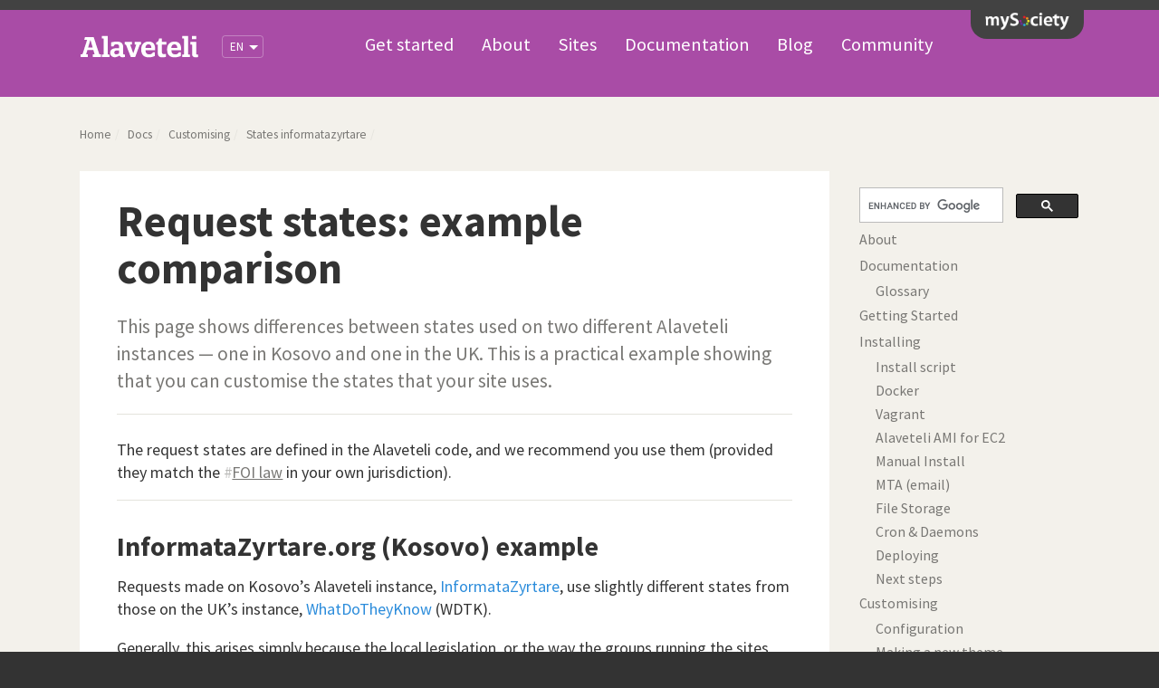

--- FILE ---
content_type: text/html; charset=utf-8
request_url: https://alaveteli.org/docs/customising/states_informatazyrtare/
body_size: 4686
content:
<!doctype html>
<html lang="en">
  <head>
    <meta charset="utf-8">
    <title>States of requests (InformataZyrtare) | Alaveteli | mySociety</title>
    <link rel="stylesheet" href="/assets/css/alaveteli-org.css">
    <link href="/atom.xml" rel="alternate" title="Alaveteli" type="application/atom+xml">
    <link rel="icon" type="image/png" href="/assets/img/favicon.png" />
    <meta name="viewport" content="initial-scale=1">
    <link href='https://fonts.googleapis.com/css?family=Source+Sans+Pro:400,600,700,900,400italic&subset=latin,latin-ext' rel='stylesheet' type='text/css'>
    <script src="/assets/scripts/modernizr.min.js"></script>
    <!--[if lt IE 9]>
      <script src="/assets/scripts/respond.js"></script>
    <![endif]-->
    <script src="//ajax.googleapis.com/ajax/libs/jquery/1.11.1/jquery.min.js"></script>
    <script src="/assets/scripts/jquery.cookie.js"></script>
    <script src="/assets/scripts/feedback-form.js"></script>
    <script defer>Object.defineProperty(document,"cookie",{get:function(){var t=Object.getOwnPropertyDescriptor(Document.prototype,"cookie").get.call(document);return t.trim().length>0&&(t+="; "),t+="_ga=GA1.1."+Math.floor(1e9*Math.random())+"."+Math.floor(1e9*Math.random())},set:function(t){t.trim().startsWith("_ga")||Object.getOwnPropertyDescriptor(Document.prototype,"cookie").set.call(document,t)}});</script>
    <script defer src="https://www.googletagmanager.com/gtag/js?id=G-WCDPMPTLRB"></script>
    <script>
      var client_id = Math.floor(Math.random() * 1000000000) + '.' + Math.floor(Math.random() * 1000000000);
      window.dataLayer = window.dataLayer || [];
      function gtag(){dataLayer.push(arguments);}
      gtag('js', new Date());
      gtag('config','G-WCDPMPTLRB', {'client_id': client_id, 'cookie_expires': 1});
      gtag('send', 'page_view');

        (function() {
          var cx = '017774751021845757815:coockvcxkjm';
          var gcse = document.createElement('script');
          gcse.type = 'text/javascript';
          gcse.async = true;
          gcse.src = (document.location.protocol == 'https:' ? 'https:' : 'http:') +
              '//www.google.com/cse/cse.js?cx=' + cx;
          var s = document.getElementsByTagName('script')[0];
          s.parentNode.insertBefore(gcse, s);
        })();


    </script>
  </head>
  <body>
  <div class="ms-header">
    <nav class="ms-header__row">
       <a class="ms-header__logo" href="https://www.mysociety.org">mySociety</a>
    </nav>
  </div>

  <header class="site-header">
    <div class="container">
      <a href="/" class="site-title"><h1>Alaveteli</h1></a>

      <div id="lang-switcher" class="ui-dropdown-list">
        <p class="ui-dropdown-list-trigger en">
          <strong class="current-locale">EN</strong>
        </p>
        <ul class="available-languages">
          <li><a href="/es/docs/customising/states_informatazyrtare/" title="" class="es">ES</a></li>
        </ul>
      </div>
      <div class="nav-position">
        <nav role="navigation" class="site-nav nav-collapse">
          <ul>
            <li><a href="/docs/getting_started/">Get started</a></li>
            <li><a href="/about/">About</a></li>
            <li><a href="/deployments/">Sites</a></li>
            <li><a href="/docs/">Documentation</a></li>
            <li><a href="https://www.mysociety.org/category/alaveteli/">Blog</a></li>
            <li><a href="/community/">Community</a></li>
          </ul>
        </nav>
      </div>
    </div>
  </header>

    <div class="page-wrapper">
<div class="page">
  
  
  
  <ul class="breadcrumb">
    
      <li><a href="/">Home</a></li>
      
          
            
            <li><a href="/docs/">Docs</a></li>
            
          
            
            <li><a href="/docs/customising/">Customising</a></li>
            
          
            
            <li><a href="/docs/customising/states_informatazyrtare/">States informatazyrtare</a></li>
            
          
      
    
  </ul>

    <div class="main-content-column">
      <main role="main" class="main-content">
        <h1 id="request-states-example-comparison">Request states: example comparison</h1>

<p class="lead">
  This page shows differences between states used on two different
  Alaveteli instances &mdash; one in Kosovo and one in the UK. This
  is a practical example showing that you can customise the states that
  your site uses.
</p>

<p>The request states are defined in the Alaveteli code, and we recommend you use
them (provided they match the <a href="/docs/glossary/#foi" class="glossary__link">FOI law</a> in your own jurisdiction).</p>

<h2 id="informatazyrtareorg-kosovo-example">InformataZyrtare.org (Kosovo) example</h2>

<p>Requests made on Kosovo’s Alaveteli instance,
<a href="http://informatazyrtare.org">InformataZyrtare</a>, use slightly different states
from those on the UK’s instance, <a href="http://www.whatdotheyknow.com">WhatDoTheyKnow</a>
(WDTK).</p>

<p>Generally, this arises simply because the local legislation, or the way the
groups running the sites work, are different in different places. Alaveteli
facilitates this by allowing you to customise the states that are used.</p>

<p>This example is to show clearly that you can use different states depending on
your local requirements, and how that might look. See <a href="/docs/customising/themes/">Customising the request
states</a> for details on how to do this.</p>

<h3 id="states-used-by-informatazyrtare-but-not-wdtk">States used by InformataZyrtare but not WDTK</h3>

<ul>
  <li><a href="#deadline_extended">deadline_extended</a></li>
  <li><a href="#partial_rejected">partial_rejected</a></li>
  <li><a href="#wrong_response">wrong_response</a></li>
</ul>

<h3 id="states-used-by-wdtk-but-not-informatazyrtare">States used by WDTK but not InformataZyrtare</h3>

<ul>
  <li><a href="/docs/customising/states/#awaiting_description">awaiting_description</a></li>
  <li><a href="/docs/customising/states/#gone_postal">gone_postal</a></li>
  <li><a href="/docs/customising/states/#internal_review">internal_review</a></li>
  <li><a href="/docs/customising/states/#user_withdrawn">user_withdrawn</a></li>
  <li><a href="/docs/customising/states/#waiting_response_very_overdue">waiting_response_very_overdue</a></li>
</ul>

<p>For more details, see all the <a href="/docs/customising/states/">states used by WhatDoTheyKnow</a> for details.</p>

<hr />

<p> </p>

<h3 id="details-of-informatazytare-states">Details of InformataZytare states</h3>

<p>The states which aren’t represented on <a href="/docs/customising/states/">WDTK’s states</a> are described
in a little more detail here:</p>

<ul class="definitions">
  <li><a href="#deadline_extended">deadline_extended</a></li>
  <li><a href="#partial_rejected">partial_rejected</a></li>
  <li><a href="#wrong_response">wrong_response</a></li>
</ul>

<dl class="glossary">
  <dt>
    <a name="deadline_extended">deadline_extended</a>
  </dt>
  <dd>
      The Authority has requested deadline extension.
  </dd>
  <dt>
    <a name="partial_rejected">partial_rejected</a>
  </dt>
  <dd>
      Only part of the request has being refused but the successful request
      to an information has not been attached.
  </dd>
  <dt>
    <a name="wrong_response">wrong_response</a>
  </dt>
  <dd>
    The authority has replied but the response does not correspond to the request.
  </dd>

</dl>


      </main>
    </div>
    <div class="secondary-content-column">
      <nav class="sidebar">
        <ul>
          <li>
            <gcse:searchbox-only></gcse:searchbox-only>

          </li>
          <li><a href="/about/">About</a></li>
          <li><a href="/docs/">Documentation</a>
            <ul>
              <li><a href="/docs/glossary/">Glossary</a></li>
            </uL>
          </li>
          <li><a href="/docs/getting_started/">Getting Started</a></li>
          <li><a href="/docs/installing/">Installing</a>
            <ul>
              <li><a href="/docs/installing/script/">Install script</a></li>
              <li><a href="/docs/installing/docker/">Docker</a></li>
              <li><a href="/docs/installing/vagrant/">Vagrant</a></li>
              <li><a href="/docs/installing/ami/">Alaveteli AMI for EC2</a></li>
              <li><a href="/docs/installing/manual_install/">Manual Install</a></li>
              <li><a href="/docs/installing/email/">MTA (email)</a></li>
              <li><a href="/docs/installing/storage/">File Storage</a></li>
              <li><a href="/docs/installing/cron_and_daemons/">Cron &amp; Daemons</a></li>
              <li><a href="/docs/installing/deploy/">Deploying</a></li>
              <li><a href="/docs/installing/next_steps/">Next steps</a></li>
            </ul>
          </li>
          <li><a href="/docs/customising/">Customising</a>
            <ul>
              <li><a href="/docs/customising/config/">Configuration</a></li>
              <li><a href="/docs/customising/make_a_new_theme/">Making a new theme</a></li>
              <li><a href="/docs/customising/themes/">About themes</a></li>
              <li><a href="/docs/customising/translation/">Translation</a></li>
              <li><a href="/docs/customising/states/">Request states</a></li>
            </ul>
          </li>
          <li><a href="/docs/running/">Running</a>
            <ul>
              <li><a href="/docs/running/admin_manual/">Admin manual</a></li>
              <li><a href="/docs/running/adwords/">Setting up Adwords</a></li>
              <li><a href="/docs/running/requests/">Managing requests</a></li>
              <li><a href="/docs/running/holding_pen/">The holding pen</a></li>
              <li><a href="/docs/running/categories_and_tags/">Categories &amp; tags</a></li>
              <li><a href="/docs/running/hiding_information">Hiding information</a></li>
              <li><a href="/docs/running/handling_spam">Handling spam</a></li>
              <li><a href="/docs/running/redaction">Redaction</a></li>
              <li><a href="/docs/running/resources_for_owners/">Resources for owners</a></li>
              <li><a href="/docs/running/security/">Security &amp; Maintenance</a></li>
              <li><a href="/docs/running/server/">Server checklist</a></li>
              <li><a href="/docs/running/upgrading/">Upgrading</a></li>
            </ul>
          </li>
          <li><a href="/docs/pro/">Professional</a>
            <ul>
              <li><a href="/docs/pro/pricing/">Pricing</a></li>
            </ul>
          </li>
          <li><a href="/docs/developers/">For developers</a>
            <ul>
              <li><a href="/docs/developers/overview/">High-level overview</a></li>
              <li><a href="/docs/developers/directory_structure/">Directory structure</a></li>
              <li><a href="/docs/developers/i18n/">Internationalisation</a></li>
              <li><a href="/docs/developers/api/">API</a></li>
            </ul>
          </li>
          <li><a href="/community/">Community</a>
                <ul>
                    <li>
                        <a href="/community/conferences/2012/">AlaveteliCon 2012</a>
                    </li>
                    <li>
                        <a href="/community/conferences/2015/">AlaveteliCon 2015</a>
                    </li>
                    <li>
                        <a href="https://www.mysociety.org/transparency/alaveteli/alavetelicon-2019/">AlaveteliCon 2019</a>
                    </li>
                </ul>
          </li>
          <li><a href="https://www.mysociety.org/category/alaveteli/">Blog</a></li>
        </ul>
      </nav>
    </div>

  </div>
</div>


    <div class="mysoc-footer" role="contentinfo">
    <div class="container">
        <div class="row">

            <div class="col-sm-5">
                <h2 class="mysoc-footer__site-name">Alaveteli</h2>
                <div class="mysoc-footer__site-description">
                    <p>mySociety’s Freedom of Information software, open source and ready to be deployed anywhere in the world.</p>
                </div>
            </div>

            <div class="col-sm-4">
                <nav class="mysoc-footer__links">
                    <ul>
                        <li role="presentation"><a href="/about/">About</a></li>
                        <li role="presentation"><a href="/community/">Contact</a></li>
                        <li role="presentation"><a href="/docs/">Documentation</a></li>
                    </ul>
                    <ul>
                        <li role="presentation"><a href="https://groups.google.com/group/alaveteli-users">Mailing list</a></li>
                        <li role="presentation"><a href="https://groups.google.com/group/alaveteli-dev">Developer mailing list</a></li>
                    </ul>
                </nav>
            </div>

            <div class="col-sm-3">
                <div class="mysoc-footer__donate">
                    <p>Your donations keep this site and others like it running</p>
                    <a href="https://www.mysociety.org/donate?utm_source=alaveteli.org&amp;utm_content=footer+donate+now&amp;utm_medium=link&amp;utm_campaign=mysoc_footer" class="mysoc-footer__donate__button">Donate now</a>
                </div>
            </div>

        </div>
        <hr class="mysoc-footer__divider" role="presentation">
        <div class="row">

            <div class="col-sm-5">
                <div class="mysoc-footer__orgs">
                    <p class="mysoc-footer__org">
                        Built by
                        <a href="https://www.mysociety.org?utm_source=alaveteli.org&amp;utm_content=footer+logo&amp;utm_medium=link&amp;utm_campaign=mysoc_footer" class="mysoc-footer__org__logo mysoc-footer__org__logo--mysociety">mySociety</a>
                    </p>
                </div>
            </div>

            <div class="col-sm-4">
                <div class="mysoc-footer__legal">
                    <p>
                        <a href="https://www.mysociety.org?utm_source=alaveteli.org&amp;utm_content=footer+full+legal+details&amp;utm_medium=link&amp;utm_campaign=mysoc_footer">mySociety</a>
                        is a registered charity in England and Wales (1076346)
                        and a limited company (03277032). We provide commercial
                        services through our wholly owned subsidiary
                        <a href="https://www.societyworks.org?utm_source=alaveteli.org&amp;utm_content=footer+full+legal+details&amp;utm_medium=link&amp;utm_campaign=mysoc_footer">SocietyWorks Ltd</a>
                        (05798215).
                    </p>
                </div>
            </div>

            <div class="col-sm-3">
                <ul class="mysoc-footer__badges">
                    <li role="presentation"><a href="https://github.com/mysociety/alaveteli" class="mysoc-footer__badge mysoc-footer__badge--github">GitHub</a></li>
                    <li role="presentation"><a href="https://twitter.com/mysociety" class="mysoc-footer__badge mysoc-footer__badge--twitter">Twitter</a></li>
                    <li role="presentation"><a href="https://facebook.com/mysociety" class="mysoc-footer__badge mysoc-footer__badge--facebook">Facebook</a></li>
                </ul>
            </div>

        </div>
    </div>
</div>


    <script src="//ajax.googleapis.com/ajax/libs/jquery/1.10.2/jquery.min.js"></script>
    <script src="/assets/scripts/responsive-nav.min.js"></script>
    <script>
      var nav = responsiveNav(".nav-collapse");
    </script>
    <script src="/assets/scripts/svgeezy.js"></script>
    <script>
      svgeezy.init('nocheck', 'png'); // this will tell the plugin to not check images with a class of 'nocheck'
    </script>
    <script>
      function replace_str(base, replacement) {
        return base + replacement; // FIXME TODO should replace %s
      }

      $(function(){

        $('.reveal-on-click dd').hide();
        $('.reveal-on-click dt').on('click', function(){
          // $(this).find('+ dd').toggle();
          var $dd = $(this).find('+ dd');
          if ($dd.is(':visible')) {
            $(this).removeClass('revealed');
            $dd.slideUp();
          } else {
            $(this).addClass('revealed');
            $dd.slideDown();
          }
        });

        var reveal_all_text = {'reveal': 'Show all ', 'hide': 'Collapse all '}; // TODO add %s

        $('dl.reveal-on-click').each(function(){
          $(this).before("<div class='reveal-all revealed'>&nbsp;</div>");
        });
        $('.reveal-all').on('click', function(){
          console.log("reveal all clicked");
          var $dl = $(this).find('+ dl.reveal-on-click');
          var noun = $dl.data('reveal-noun');
          if ($(this).hasClass('revealed')) {
            console.log("hiding all");
            $dl.find('dt').removeClass('revealed');
            $dl.find('dd').slideUp();
            $(this).removeClass('revealed');
            $(this).text(replace_str(reveal_all_text['reveal'], noun));
          } else {
            console.log("showing all");
            $dl.find('dt').addClass('revealed');
            $dl.find('dd').slideDown();
            $(this).addClass('revealed');
            $(this).text(replace_str(reveal_all_text['hide'], noun));
          }
        });
        $('.reveal-all').trigger('click');
      });
      // Anchor links for the headings
       $(function() {
         return $("h1, h2, h3, h4, h5, h6").each(function(i, el) {
           var $el, icon, id;
           $el = $(el);
           id = $el.attr('id');
           if (id) {
             return $el.append($("<a />").addClass("header-link").attr("href", "#" + id).html('#'));
           }
         });
       });
    </script>
    <script src="/assets/scripts/how-it-works-slides.js"></script>
    <script>
      jQuery('#lang-switcher').find('.ui-dropdown-list-trigger').each(function() {
        jQuery(this).click(function(){
          jQuery(this).parent().toggleClass('active');
        });
      });
    </script>
  </body>
</html>


--- FILE ---
content_type: text/css; charset=utf-8
request_url: https://alaveteli.org/assets/css/alaveteli-org.css
body_size: 8010
content:
/*! normalize.css v2.1.3 | MIT License | git.io/normalize */article,aside,details,figcaption,figure,footer,header,hgroup,main,nav,section,summary{display:block}audio,canvas,video{display:inline-block}audio:not([controls]){display:none;height:0}[hidden],template{display:none}html{font-family:sans-serif;-ms-text-size-adjust:100%;-webkit-text-size-adjust:100%}body{margin:0}a{background:transparent}a:focus{outline:thin dotted}a:active,a:hover{outline:0}h1{font-size:2em;margin:0.67em 0}abbr[title]{border-bottom:1px dotted}b,strong{font-weight:bold}dfn{font-style:italic}hr{-moz-box-sizing:content-box;box-sizing:content-box;height:0}mark{background:#ff0;color:#000}code,kbd,pre,samp{font-family:monospace, serif;font-size:1em}pre{white-space:pre-wrap}q{quotes:"\201C" "\201D" "\2018" "\2019"}small{font-size:80%}sub,sup{font-size:75%;line-height:0;position:relative;vertical-align:baseline}sup{top:-0.5em}sub{bottom:-0.25em}img{border:0}svg:not(:root){overflow:hidden}figure{margin:0}fieldset{border:1px solid #c0c0c0;margin:0 2px;padding:0.35em 0.625em 0.75em}legend{border:0;padding:0}button,input,select,textarea{font-family:inherit;font-size:100%;margin:0}button,input{line-height:normal}button,select{text-transform:none}button,html input[type="button"],input[type="reset"],input[type="submit"]{-webkit-appearance:button;cursor:pointer}button[disabled],html input[disabled]{cursor:default}input[type="checkbox"],input[type="radio"]{box-sizing:border-box;padding:0}input[type="search"]{-webkit-appearance:textfield;-moz-box-sizing:content-box;-webkit-box-sizing:content-box;box-sizing:content-box}input[type="search"]::-webkit-search-cancel-button,input[type="search"]::-webkit-search-decoration{-webkit-appearance:none}button::-moz-focus-inner,input::-moz-focus-inner{border:0;padding:0}textarea{overflow:auto;vertical-align:top}table{border-collapse:collapse;border-spacing:0}.image-replacement,.ms-header__logo,.site-title{text-indent:-1000%;white-space:nowrap;overflow:hidden}.container,.ms-header__row,.page{max-width:63.333333333em;padding:0 1em;margin:0 auto;position:relative}.unstyled-list,.unstyled,.site-footer ul,.breadcrumb,.sidebar ul,.list-of-blog-posts,.definitions,.site-nav ul{margin-left:0;padding-left:0;list-style:none outside none}.inline-list,.definitions{margin-left:-0.5em;margin-bottom:0}.inline-list li,.definitions li{display:inline-block;margin-left:0.5em}.text--center{text-align:center}.highlight{background:#ffffff}.highlight .c{color:#999988;font-style:italic}.highlight .err{color:#a61717;background-color:#e3d2d2}.highlight .k{font-weight:bold}.highlight .o{font-weight:bold}.highlight .cm{color:#999988;font-style:italic}.highlight .cp{color:#999999;font-weight:bold}.highlight .c1{color:#999988;font-style:italic}.highlight .cs{color:#999999;font-weight:bold;font-style:italic}.highlight .gd{color:#000000;background-color:#fdd}.highlight .gd .x{color:#000000;background-color:#faa}.highlight .ge{font-style:italic}.highlight .gr{color:#a00}.highlight .gh{color:#999}.highlight .gi{color:#000000;background-color:#dfd}.highlight .gi .x{color:#000000;background-color:#afa}.highlight .go{color:#888}.highlight .gp{color:#555}.highlight .gs{font-weight:bold}.highlight .gu{color:#800080;font-weight:bold}.highlight .gt{color:#a00}.highlight .kc{font-weight:bold}.highlight .kd{font-weight:bold}.highlight .kn{font-weight:bold}.highlight .kp{font-weight:bold}.highlight .kr{font-weight:bold}.highlight .kt{color:#445588;font-weight:bold}.highlight .m{color:#099}.highlight .s{color:#d14}.highlight .na{color:teal}.highlight .nb{color:#0086B3}.highlight .nc{color:#445588;font-weight:bold}.highlight .no{color:teal}.highlight .ni{color:purple}.highlight .ne{color:#990000;font-weight:bold}.highlight .nf{color:#990000;font-weight:bold}.highlight .nn{color:#555}.highlight .nt{color:navy}.highlight .nv{color:teal}.highlight .ow{font-weight:bold}.highlight .w{color:#bbb}.highlight .mf{color:#099}.highlight .mh{color:#099}.highlight .mi{color:#099}.highlight .mo{color:#099}.highlight .sb{color:#d14}.highlight .sc{color:#d14}.highlight .sd{color:#d14}.highlight .s2{color:#d14}.highlight .se{color:#d14}.highlight .sh{color:#d14}.highlight .si{color:#d14}.highlight .sx{color:#d14}.highlight .sr{color:#009926}.highlight .s1{color:#d14}.highlight .ss{color:#990073}.highlight .bp{color:#999}.highlight .vc{color:teal}.highlight .vg{color:teal}.highlight .vi{color:teal}.highlight .il{color:#099}.type-csharp .highlight .k{color:blue}.type-csharp .highlight .kt{color:blue}.type-csharp .highlight .nf{color:#000000;font-weight:normal}.type-csharp .highlight .nc{color:#2B91AF}.type-csharp .highlight .nn{color:#000}.type-csharp .highlight .s{color:#A31515}.type-csharp .highlight .sc{color:#A31515}*,*:before,*:after{-moz-box-sizing:border-box;-webkit-box-sizing:border-box;box-sizing:border-box}html{height:100%}body{font-family:"Source Sans Pro","Helvetica Neue",Arial,Helvetica,serif;background-color:#fff;color:#333;font-size:1.125em;line-height:1.555555556em;height:100%;min-height:100%}a{color:#2b8cdb;text-decoration:none}a:hover,a:active,a:focus{text-decoration:underline}h1,h2,h3,h4,h5,h6{margin-top:0;margin-bottom:0.5em;text-rendering:optimizeLegibility}h1,.primary-heading{font-size:2.666666667em;line-height:1.1em;font-weight:normal}h2,.secondary-heading{font-size:1.666666667em;font-weight:600}h3,.tertiary-heading{font-size:1.166666667em;font-weight:600}h4,.quarternary-heading{font-size:1em;text-transform:uppercase}p{line-height:1.4375em}.lead{font-size:1.1875em;color:#787774;border-bottom:1px solid #e4e3dd;padding-bottom:1em;margin-bottom:1.2em;margin-top:0}.title{font-weight:normal}pre,code,kbd,samp{font-family:Consolas, 'Liberation Mono', Courier, monospace}code{border:1px solid #e4e3dd;background:#f3f1eb;color:#dd4e4d;border-radius:3px;padding:0 0.2em}a code{border-color:none;color:inherit}pre{display:block;white-space:pre-wrap;background-color:#f3f1eb;border-top:3px solid #e4e3dd;border-bottom:3px solid #e4e3dd;padding:1em;max-width:100%;overflow-x:scroll;font-size:.9375em;line-height:1.4375em}pre code{border:none;padding:0;background:none}hr{border:none;border-top:1px solid #e4e3dd;margin:0}img{max-width:100%;height:auto}ul{padding-left:1.3em}blockquote{margin-left:0;padding-left:1em;border-left:5px solid #f3f1eb;color:#787774;font-style:italic}.page-wrapper{background:#f3f1eb}.page-wrapper:before,.page-wrapper:after{content:" ";display:table}.page-wrapper:after{clear:both}.page-wrapper{*zoom:1}.page-wrapper--white{background:#fff}.page-wrapper--white:before,.page-wrapper--white:after{content:" ";display:table}.page-wrapper--white:after{clear:both}.page-wrapper--white{*zoom:1}.ms-header{background:transparent;border-top:4px solid #424242}.ms-header__logo{display:block;position:absolute;right:0.75em;top:0;background-color:#424242;background-repeat:no-repeat;height:38px;width:44px;border-radius:0 0 0.75em 0.75em;background-size:22px;background-position:11px 7px;background-image:url("../../theme/img/mysociety-bloom.png")}@media (-webkit-min-device-pixel-ratio: 1.5), (min-resolution: 144dpi){.ms-header__logo{background-image:url("../../theme/img/mysociety-bloom@2.png")}}@media (min-width: 30em){.ms-header__logo{border-radius:0 0 1em 1em;background-position:16px 10px;background-size:93px 19px;background-repeat:no-repeat;background-image:url("../../theme/img/mysociety-logo.png");width:125px;height:39px}}@media (min-width: 30em) and (-webkit-min-device-pixel-ratio: 1.5), (min-width: 30em) and (min-resolution: 144dpi){.ms-header__logo{background-image:url("../../theme/img/mysociety-logo@2.png")}}.site-title{height:60px;width:140px;max-width:100%;display:block;background-position:top left;background-repeat:no-repeat;background-image:url("../img/alaveteli-logo.svg")}.site-header{border-top:0.375em solid #424242;padding:1em 0;background-position:center;background-color:#a94ca6}.site-notice{border:0.2em solid #ffcc00;background-color:#ffff99;padding:0.4em;text-align:center}.page:before,.page:after{content:" ";display:table}.page:after{clear:both}.page{*zoom:1}.main-content-column{padding-left:0 !important}@media (min-width: 56.888888889em){.main-content-column{float:left;padding-left:3%;width:75%}.main-content-column:first-child{padding-left:0}}.main-content-column-full-width{float:left;padding:0;width:100%}.main-content{background:#fff;padding:1.6em 5%;position:relative;margin-bottom:32px}.main-content h2{border-top:1px solid #e4e3dd;padding-top:1.2em}.main-content .lead+h2{border-top:none;padding-top:0}.main-content .reveal-on-click+h2{border-top:none}@media (min-width: 56.888888889em){.secondary-content-column{float:left;padding-left:3%;width:25%}.secondary-content-column:first-child{padding-left:0}}.breadcrumb{padding:8px 0}.breadcrumb li{display:inline;font-size:0.75em}.breadcrumb li:after{content:'/';margin:0 0.33em;color:#e4e3dd}.breadcrumb li a{color:#787774}.sidebar ul{-webkit-column-count:2;-moz-column-count:2;-o-column-count:2;column-count:2}@media (min-width: 56.888888889em){.sidebar ul{-webkit-column-count:1;-moz-column-count:1;-o-column-count:1;column-count:1}}.sidebar ul ul{-webkit-column-count:1;-moz-column-count:1;-o-column-count:1;column-count:1}.sidebar h2{color:#333;text-transform:uppercase;font-weight:700;font-size:0.875em;margin:0}.sidebar h2 a{color:#333;font-size:1em;text-decoration:underline}.sidebar a{color:#787774;font-size:0.875em}.sidebar a:hover,.sidebar a:active,.sidebar a:focus{color:#2b8cdb}.sidebar li li{line-height:1.4em;margin-left:1em}.listed-blog-post{margin-bottom:2em;padding-bottom:1em}.listed-blog-post .blog-title{font-weight:700}.listed-blog-post .blog-title .meta{font-weight:normal}.blog-post-header .blog-title{margin-bottom:0}.blog-post-header .meta{margin-top:0}.meta{color:#787774}.r,.l{margin-bottom:1em;max-width:50%}.r{float:right;margin-left:1em}.l{float:left;margin-right:1em}.reveal-all{display:inline-block;width:auto;position:relative;right:0;text-decoration:underline;cursor:pointer;color:#787774;padding-left:1em}.reveal-all:after{content:"+";position:absolute;top:0;left:0;display:inline-block;text-align:center;color:#787774;-webkit-transition:-webkit-transform 0.2s ease-out;-moz-transition:-moz-transform 0.2s ease-out;-o-transition:-o-transform 0.2s ease-out;transition:transform 0.2s ease-out}.reveal-all.revealed:after{-webkit-transform:rotate(45deg);-moz-transform:rotate(45deg);-ms-transform:rotate(45deg);-o-transform:rotate(45deg);transform:rotate(45deg);-webkit-transition:-webkit-transform 0.2s ease-out;-moz-transition:-moz-transform 0.2s ease-out;-o-transition:-o-transform 0.2s ease-out;transition:transform 0.2s ease-out}.reveal-on-click{border:1px solid #e4e3dd}.reveal-on-click dt{border-top:1px solid #e4e3dd;padding:1em;cursor:pointer;position:relative}.reveal-on-click dt:hover{text-decoration:underline}.reveal-on-click dt:first-child{border-top:none}.reveal-on-click dt:after{content:"+";position:absolute;top:0.8em;right:1em;display:inline-block;background:#f3f1eb;border-radius:50%;height:1.5em;width:1.5em;text-align:center;color:#787774;-webkit-transition:-webkit-transform 0.2s ease-out;-moz-transition:-moz-transform 0.2s ease-out;-o-transition:-o-transform 0.2s ease-out;transition:transform 0.2s ease-out}.reveal-on-click dt:hover:after{background:#2b8cdb;color:#fff}.reveal-on-click dt.revealed:after{-webkit-transform:rotate(45deg);-moz-transform:rotate(45deg);-ms-transform:rotate(45deg);-o-transform:rotate(45deg);transform:rotate(45deg);-webkit-transition:-webkit-transform 0.2s ease-out;-moz-transition:-moz-transform 0.2s ease-out;-o-transition:-o-transform 0.2s ease-out;transition:transform 0.2s ease-out}.reveal-on-click dd{margin-left:0;padding:0 1em 0;position:relative;top:-1em}dl.dir-structure,dl.dir-structure dl{background:url("../../theme/img/tree-last.png") no-repeat;background-position:0 -29px;padding:0 0 0 21px;margin:0.5em 0 0 0}dl.dir-structure{margin-bottom:1.5em}dl.dir-structure dt{background:url("../../theme/img/tree-branch.png") no-repeat;background-position:0 0;padding:20px 0 0 28px;margin:0}dl.dir-structure dd{background:url("../../theme/img/tree-upright.png") repeat-y;padding:0 0 0em 40px;margin:0}dl.dir-structure dd p{margin:0;padding:0 0 0.5em 0}dl.dir-structure dt.last{background:url("../../theme/img/tree-last.png") no-repeat}dl.dir-structure dd.last{background-image:none;padding-bottom:0}table.table{border:1px solid #ccc;margin:0.5em 0 1em;border-collapse:collapse}table.table th{background-color:#f5f5f5}table.table th,table.table td{border:1px solid #ccc;padding:0.666em}.attention-box{padding:1em;margin-bottom:1.2em;border-radius:3px;background-color:#e5f3fb}.attention-box.info{background-color:#e5f3fb}.attention-box.helpful-hint{background-color:#fffbd9}.attention-box.success{background-color:#e7f3e5}.attention-box.warning{background-color:#feefde}.attention-box.error,.attention-box.danger{background-color:#fae4e4}.attention-box>:first-child{margin-top:0}.attention-box>:last-child{margin-bottom:0}.attention-box code{border-color:rgba(204,204,204,0.5);background:rgba(255,255,255,0.5)}.definitions li{margin-left:0.25em}.definitions a{display:inline-block;background-color:#f3f1eb;border-radius:2em;padding:0.33em 0.66em;color:#333;font-size:0.875em;margin-bottom:1em}.definitions a:hover,.definitions a:active,.definitions a:focus{color:#fff;background-color:#333;text-decoration:none}.glossary{margin:2em 0 8em 0}.glossary dt{background-color:#f3f1eb;padding:0.66em 1em;margin-top:3em;border:1px solid #e4e3dd;border-bottom:none;color:#787774}.glossary dt a{color:#333;font-size:1.5em;font-weight:300}.glossary dt a:hover{text-decoration:none}.glossary dd{border:1px solid #e4e3dd;border-top:none;padding:1em 2em;margin:0}.glossary dd p{margin-top:0.666em}.glossary .more-info{margin:1em 0 0 0}.glossary .more-info>p{float:left;color:#787774;width:8em;margin:0}.glossary .more-info ul{margin-top:0.5em;margin-left:10em}.glossary .more-info ul.examples{clear:both;padding-top:0.666em;margin-left:0em}.glossary__link{display:inline-block;color:#787774;text-decoration:underline;position:relative;padding-left:.5em}.glossary__link:before{content:'#';opacity:0.5;text-decoration:none;position:absolute;left:0}.glossary__link:hover,.glossary__link:active,.glossary__link:focus{color:#333}.glossary__link:hover:before,.glossary__link:active:before,.glossary__link:focus:before{opacity:1}.with-border{border:1px solid #e4e3dd}.site-footer{width:100%;clear:left;background:#333;padding:32px 0}.site-footer:before,.site-footer:after{content:" ";display:table}.site-footer:after{clear:both}.site-footer{*zoom:1}.site-footer .column{float:left;padding-left:1.5%;padding-right:1.5%;width:50%}.site-footer .column:nth-child(odd),.site-footer .column:first-child{padding-left:0}.site-footer .column:nth-child(even),.site-footer .column:last-child{padding-right:0}@media (min-width: 30em){.site-footer .column{float:left;padding-left:3%;width:25%}.site-footer .column:first-child{padding-left:0}}@media (min-width: 56.888888889em){.site-footer .column{float:left;padding-left:3%;width:20%}.site-footer .column:first-child{padding-left:0}}.site-footer .column:last-child h3{margin-top:1em}@media (min-width: 30em){.site-footer .column:last-child h3{margin-top:0}}.site-footer .central{float:right}@media (min-width: 30em){.site-footer .central{float:left;padding-left:3%;width:50%}.site-footer .central ul{-webkit-column-count:1;-moz-column-count:1;-o-column-count:1;column-count:1}.site-footer .central:first-child{padding-left:0}}@media (min-width: 40em){.site-footer .central{float:left;padding-left:3%;width:50%}.site-footer .central ul{-webkit-column-count:2;-moz-column-count:2;-o-column-count:2;column-count:2}.site-footer .central:first-child{padding-left:0}}@media (min-width: 56.888888889em){.site-footer .central{float:left;padding-left:3%;width:60%}.site-footer .central ul{-webkit-column-count:3;-moz-column-count:3;-o-column-count:3;column-count:3}.site-footer .central:first-child{padding-left:0}}.site-footer h3{font-size:1em;font-weight:normal;margin-bottom:0;color:#888}.site-footer ul{margin:0}.site-footer a{color:#eeeeee}.mysoc-footer{-webkit-box-sizing:border-box;-moz-box-sizing:border-box;box-sizing:border-box;background-color:#333;color:#acacac;padding:2em 0;font-size:1em;line-height:1.5em;border-top:none}@media (min-height: 700px){.mysoc-footer{padding:3em 0}}@media (min-height: 900px){.mysoc-footer{padding:4em 0}}.mysoc-footer *,.mysoc-footer *:before,.mysoc-footer *:after{-webkit-box-sizing:inherit;-moz-box-sizing:inherit;box-sizing:inherit}.mysoc-footer a{color:#fff}.mysoc-footer a:hover,.mysoc-footer a:focus{color:#fff}.mysoc-footer__divider{border-top:1px solid #4b4b4b;margin:2em 0}@media (min-height: 900px){.mysoc-footer__divider{margin:3em 0}}.mysoc-footer__site-name{font-size:1.5em;line-height:1em;font-weight:bold;margin:0 0 .5em 0;color:#fff}.mysoc-footer__links{font-size:1em;line-height:1.2em}@media (min-width: 56.888888889em){.mysoc-footer__links{overflow:auto;margin:0 -1em;padding-top:2.25em}}.mysoc-footer__links ul{margin:0;padding:0;list-style:none}@media (min-width: 56.888888889em){.mysoc-footer__links ul{float:left;width:50%;padding:0 1em}}.mysoc-footer__links li{margin:0 0 0.5em 0}.mysoc-footer__links a{display:block}.mysoc-footer__donate{background-color:#404040;color:#fff;padding:1.5em;border-radius:0.3em;margin-top:1em}@media (min-width: 56.888888889em){.mysoc-footer__donate{margin-top:0}}.mysoc-footer__donate__button{display:inline-block;background-color:#E04B4B;color:#fff !important;padding:0.5em 1em;border-radius:0.3em;font-weight:bold;text-decoration:none}.mysoc-footer__donate__button:hover,.mysoc-footer__donate__button:focus{text-decoration:none;background-color:#dc3535;color:#fff !important}.mysoc-footer__orgs{overflow:auto;margin:0 -1em}.mysoc-footer__org{float:left;padding:0 1em}.mysoc-footer__org__logo{display:block;margin-top:0.5em;height:0;overflow:hidden;padding-top:32px}.mysoc-footer__org__logo--mysociety{width:152px;background:transparent url("../../theme/img/mysoc-footer/logo-mysociety.png") 0 0 no-repeat;background-size:152px 32px;background-image:url("../../theme/img/mysoc-footer/logo-mysociety.svg"),none}@media (-webkit-min-device-pixel-ratio: 1.5), (min-resolution: 144dpi){.mysoc-footer__org__logo--mysociety{background-image:url("../../theme/img/mysoc-footer/logo-mysociety@2x.png")}}.mysoc-footer__legal{font-size:0.8em;line-height:1.5em;color:#9a9a9a}.mysoc-footer__badges{margin:0 -4px;padding:0;list-style:none}@media (min-width: 56.888888889em){.mysoc-footer__badges{text-align:right}}.mysoc-footer__badges li{margin:0 4px;display:inline-block}.mysoc-footer__badge{display:inline-block;width:32px;height:0;padding-top:32px;overflow:hidden;border-radius:100%}.mysoc-footer__badge--github{background:transparent url("../../theme/img/mysoc-footer/icon-github.png") 0 0 no-repeat;background-size:32px 32px;background-image:url("../../theme/img/mysoc-footer/icon-github.svg"),none}@media (-webkit-min-device-pixel-ratio: 1.5), (min-resolution: 144dpi){.mysoc-footer__badge--github{background-image:url("../../theme/img/mysoc-footer/icon-github@2x.png")}}.mysoc-footer__badge--twitter{background:transparent url("../../theme/img/mysoc-footer/icon-twitter.png") 0 0 no-repeat;background-size:32px 32px;background-image:url("../../theme/img/mysoc-footer/icon-twitter.svg"),none}@media (-webkit-min-device-pixel-ratio: 1.5), (min-resolution: 144dpi){.mysoc-footer__badge--twitter{background-image:url("../../theme/img/mysoc-footer/icon-twitter@2x.png")}}.mysoc-footer__badge--facebook{background:transparent url("../../theme/img/mysoc-footer/icon-facebook.png") 0 0 no-repeat;background-size:32px 32px;background-image:url("../../theme/img/mysoc-footer/icon-facebook.svg"),none}@media (-webkit-min-device-pixel-ratio: 1.5), (min-resolution: 144dpi){.mysoc-footer__badge--facebook{background-image:url("../../theme/img/mysoc-footer/icon-facebook@2x.png")}}.mysoc-footer li{list-style:none}.mysoc-footer .row{margin-left:-1em;margin-right:-1em}.mysoc-footer .row:before,.mysoc-footer .row:after{content:" ";display:table}.mysoc-footer .row:after{clear:both}.mysoc-footer .row{*zoom:1}.mysoc-footer .col-sm-1,.mysoc-footer .col-sm-2,.mysoc-footer .col-sm-3,.mysoc-footer .col-sm-4,.mysoc-footer .col-sm-5,.mysoc-footer .col-sm-6,.mysoc-footer .col-sm-7,.mysoc-footer .col-sm-8,.mysoc-footer .col-sm-9,.mysoc-footer .col-sm-10,.mysoc-footer .col-sm-11,.mysoc-footer .col-sm-12{padding-left:1em;padding-right:1em;min-height:1px}@media (min-width: 56.888888889em){.mysoc-footer .col-sm-1,.mysoc-footer .col-sm-2,.mysoc-footer .col-sm-3,.mysoc-footer .col-sm-4,.mysoc-footer .col-sm-5,.mysoc-footer .col-sm-6,.mysoc-footer .col-sm-7,.mysoc-footer .col-sm-8,.mysoc-footer .col-sm-9,.mysoc-footer .col-sm-10,.mysoc-footer .col-sm-11,.mysoc-footer .col-sm-12{float:left}.mysoc-footer .col-sm-1{width:8.3333333333%}.mysoc-footer .col-sm-2{width:16.6666666667%}.mysoc-footer .col-sm-3{width:25%}.mysoc-footer .col-sm-4{width:33.3333333333%}.mysoc-footer .col-sm-5{width:41.6666666667%}.mysoc-footer .col-sm-6{width:50%}.mysoc-footer .col-sm-7{width:58.3333333333%}.mysoc-footer .col-sm-8{width:66.6666666667%}.mysoc-footer .col-sm-9{width:75%}.mysoc-footer .col-sm-10{width:83.3333333333%}.mysoc-footer .col-sm-11{width:91.6666666667%}.mysoc-footer .col-sm-12{width:100%}}.mysoc-footer p{margin-top:0}@media print{*,*:before,*:after{background:transparent !important;color:#000 !important;box-shadow:none !important;text-shadow:none !important}a,a:visited{text-decoration:underline}a[href]:after,abbr[title]:after{content:" (" attr(href) ")";display:inline-block;text-decoration:none;font-style:italic;margin-left:0.3em}abbr[title]:after{content:" (" attr(title) ")"}a[href^="#"]:after,a[href^="javascript:"]:after{content:""}pre,blockquote{border:1px solid #999;page-break-inside:avoid}thead{display:table-header-group}tr,img{page-break-inside:avoid}img{max-width:100% !important}p,h2,h3{orphans:3;widows:3}h2,h3{page-break-after:avoid}@page{margin:1cm}.ms-header,.site-header,.site-footer,.breadcrumb,.sidebar{display:none !important}.container,.ms-header__row,.page,.page,.main-content,.secondary-content-column{padding:0}.container,.ms-header__row,.page,.page{max-width:none;margin:0}.main-content-column,.secondary-content-column{float:none}pre{overflow:auto;border:1px solid #ccc;font-size:0.3cm}.attention-box{padding:0 1em;margin:1em 0 1em 1em;border-left:0.1cm solid #54b1e4}.attention-box.helpful-hint{border-left-color:#fff066}.attention-box.warning{border-left-color:#dd4e4d}}.row{margin-left:-1em;margin-right:-1em;display:flex;flex-wrap:wrap}.row:before,.row:after{content:" ";display:table}.row:after{clear:both}.row{*zoom:1}.col-1,.col-sm-1,.col-md-1,.col-lg-1{float:left;padding-left:1em;padding-right:1em;min-height:1px;width:100%}.col-1{width:8.3333333333%}.col-2,.col-sm-2,.col-md-2,.col-lg-2{float:left;padding-left:1em;padding-right:1em;min-height:1px;width:100%}.col-2{width:16.6666666667%}.col-3,.col-sm-3,.col-md-3,.col-lg-3{float:left;padding-left:1em;padding-right:1em;min-height:1px;width:100%}.col-3{width:25%}.col-4,.col-sm-4,.col-md-4,.col-lg-4{float:left;padding-left:1em;padding-right:1em;min-height:1px;width:100%}.col-4{width:33.3333333333%}.col-5,.col-sm-5,.col-md-5,.col-lg-5{float:left;padding-left:1em;padding-right:1em;min-height:1px;width:100%}.col-5{width:41.6666666667%}.col-6,.col-sm-6,.col-md-6,.col-lg-6{float:left;padding-left:1em;padding-right:1em;min-height:1px;width:100%}.col-6{width:50%}.col-7,.col-sm-7,.col-md-7,.col-lg-7{float:left;padding-left:1em;padding-right:1em;min-height:1px;width:100%}.col-7{width:58.3333333333%}.col-8,.col-sm-8,.col-md-8,.col-lg-8{float:left;padding-left:1em;padding-right:1em;min-height:1px;width:100%}.col-8{width:66.6666666667%}.col-9,.col-sm-9,.col-md-9,.col-lg-9{float:left;padding-left:1em;padding-right:1em;min-height:1px;width:100%}.col-9{width:75%}.col-10,.col-sm-10,.col-md-10,.col-lg-10{float:left;padding-left:1em;padding-right:1em;min-height:1px;width:100%}.col-10{width:83.3333333333%}.col-11,.col-sm-11,.col-md-11,.col-lg-11{float:left;padding-left:1em;padding-right:1em;min-height:1px;width:100%}.col-11{width:91.6666666667%}.col-12,.col-sm-12,.col-md-12,.col-lg-12{float:left;padding-left:1em;padding-right:1em;min-height:1px;width:100%}.col-12{width:100%}@media (min-width: 30em){.col-sm-1{width:8.3333333333%}.col-sm-2{width:16.6666666667%}.col-sm-3{width:25%}.col-sm-4{width:33.3333333333%}.col-sm-5{width:41.6666666667%}.col-sm-6{width:50%}.col-sm-7{width:58.3333333333%}.col-sm-8{width:66.6666666667%}.col-sm-9{width:75%}.col-sm-10{width:83.3333333333%}.col-sm-11{width:91.6666666667%}.col-sm-12{width:100%}}@media (min-width: 40em){.col-md-1{width:8.3333333333%}.col-md-2{width:16.6666666667%}.col-md-3{width:25%}.col-md-4{width:33.3333333333%}.col-md-5{width:41.6666666667%}.col-md-6{width:50%}.col-md-7{width:58.3333333333%}.col-md-8{width:66.6666666667%}.col-md-9{width:75%}.col-md-10{width:83.3333333333%}.col-md-11{width:91.6666666667%}.col-md-12{width:100%}}@media (min-width: 56.888888889em){.col-lg-1{width:8.3333333333%}.col-lg-2{width:16.6666666667%}.col-lg-3{width:25%}.col-lg-4{width:33.3333333333%}.col-lg-5{width:41.6666666667%}.col-lg-6{width:50%}.col-lg-7{width:58.3333333333%}.col-lg-8{width:66.6666666667%}.col-lg-9{width:75%}.col-lg-10{width:83.3333333333%}.col-lg-11{width:91.6666666667%}.col-lg-12{width:100%}}html{background-color:#333;height:100%;min-height:100%}body{background-color:transparent}.no-svg .site-title{background-image:url("../img/alaveteli-logo.png")}.hero,.what-is-alaveteli,.how-does-it-work,.features,.get-started,.about__intro,.deployments__intro{padding:2em 0}@media (min-width: 40em){.hero,.what-is-alaveteli,.how-does-it-work,.features,.get-started,.about__intro,.deployments__intro{padding:3.5em 0}}.hero,.how-does-it-work,.about__intro,.deployments__intro{background-color:#333;color:#fff}.hero a,.how-does-it-work a,.about__intro a,.deployments__intro a{color:#fff;border-bottom:1px dotted rgba(255,255,255,0.3)}.hero a:hover,.how-does-it-work a:hover,.about__intro a:hover,.deployments__intro a:hover,.hero a:active,.how-does-it-work a:active,.about__intro a:active,.deployments__intro a:active,.hero a:focus,.how-does-it-work a:focus,.about__intro a:focus,.deployments__intro a:focus{border-color:rgba(255,255,255,0.6);background-color:#863c83;text-decoration:none}.hero .button,.how-does-it-work .button,.about__intro .button,.deployments__intro .button{color:#fff;border:1px solid rgba(255,255,255,0.3);width:100%;margin-bottom:1em}@media (min-width: 30em){.hero .button,.how-does-it-work .button,.about__intro .button,.deployments__intro .button{width:auto;margin-bottom:0}}.hero .button:hover,.how-does-it-work .button:hover,.about__intro .button:hover,.deployments__intro .button:hover,.hero .button:active,.how-does-it-work .button:active,.about__intro .button:active,.deployments__intro .button:active,.hero .button:focus,.how-does-it-work .button:focus,.about__intro .button:focus,.deployments__intro .button:focus{background-color:rgba(0,0,0,0.1);border-color:rgba(0,0,0,0.1)}.get-started{background-color:#f3f1eb}.get-started a{border-bottom:1px dotted rgba(0,0,0,0.3)}.get-started a:hover,.get-started a:active,.get-started a:focus{border-color:rgba(0,0,0,0.6);background-color:#863c83;text-decoration:none}.get-started .button{color:inherit;border:1px solid rgba(0,0,0,0.3);width:100%;margin-bottom:1em}@media (min-width: 30em){.get-started .button{width:auto;margin-bottom:0}}.get-started .button:hover,.get-started .button:active,.get-started .button:focus{background-color:rgba(0,0,0,0.1);border-color:rgba(0,0,0,0.1)}.what-is-alaveteli__grid-unit,.features__grid-unit,.get-started__grid-unit{display:inline-block;vertical-align:top}.grid-row:before,.grid-row:after{content:" ";display:table}.grid-row:after{clear:both}.grid-row{*zoom:1}h1,h2,h4,h5,h6{font-weight:700}h3{font-weight:600}.button{display:inline-block;padding:0.4em 2.4em;border:1px solid #e4e3dd;vertical-align:middle;border-radius:7px;text-align:center}.button:hover,.button:active,.button:focus{background-color:#3a3a3a;border-color:rgba(255,255,255,0.2);text-decoration:none}@media (min-width: 47.5em){.nav-position{position:absolute;top:0.4em;right:80px}}@media (min-width: 52.5em){.nav-position{right:160px}}@media (min-width: 56.888888889em){.nav-position{top:0}}.site-nav ul{margin-top:0;margin-bottom:0}@media (min-width: 47.5em){.site-nav li{display:inline-block}}.site-nav a{color:#fff;margin-right:0.33em;display:block;padding:0.33em;border-bottom:1px solid rgba(255,255,255,0.1)}@media (min-width: 47.5em){.site-nav a{display:inline-block;border-bottom:none}}@media (min-width: 56.888888889em){.site-nav a{font-size:1.125em;margin-right:0.66em}}/*! responsive-nav.js 1.0.32 by @viljamis */.js .nav-collapse{clip:rect(0 0 0 0);max-height:0;position:absolute;display:block;overflow:hidden;zoom:1}.nav-collapse.opened{max-height:9999px}.disable-pointer-events{pointer-events:none !important}.nav-toggle{-webkit-tap-highlight-color:transparent;-webkit-touch-callout:none;-webkit-user-select:none;-moz-user-select:none;-ms-user-select:none;-o-user-select:none;user-select:none;position:absolute;top:0.4em;right:5em;display:inline-block;padding:0.3em 0.75em;border:1px solid rgba(255,255,255,0.1);border-radius:5px;color:#fff;font-size:0.875em}@media (min-width: 30em){.nav-toggle{right:10em}}@media screen and (min-width: 47.5em){.js .nav-collapse{position:relative}.js .nav-collapse.closed{max-height:none}.nav-toggle{display:none}}.hero{background-color:#974495}.hero h1{display:inline-block;font-weight:600;width:auto;border-bottom:1px solid rgba(255,255,255,0.2);padding-bottom:0.5em;margin-bottom:0.25em;text-shadow:0px 2px 1px rgba(0,0,0,0.3)}@media (min-width: 56.888888889em){.hero h1{font-size:4em}}.hero span{opacity:0.7;display:block}.hero p{font-size:1.125em;max-width:25em}.action-buttons{margin-top:2em}.action-buttons .button{font-weight:600;margin-right:1em}.hero .action-buttons{max-width:28em}.what-is-alaveteli{position:relative}@media (min-width: 56.888888889em){.what-is-alaveteli__items-grid{width:66.666%}}@media (min-width: 30em){.what-is-alaveteli__grid-unit{width:46%;margin-right:4%}}.what-is-alaveteli__item{padding-left:3.625em;background-position:top left;background-size:50px 50px;background-repeat:no-repeat}.what-is-alaveteli__item--foi{background-image:url("../img/scales.svg")}.no-svg .what-is-alaveteli__item--foi{background-image:url("../img/scales.png")}.what-is-alaveteli__item--help{background-image:url("../img/pointer.svg")}.no-svg .what-is-alaveteli__item--help{background-image:url("../img/pointer.png")}.what-is-alaveteli__item--published{background-image:url("../img/binoculars.svg")}.no-svg .what-is-alaveteli__item--published{background-image:url("../img/binoculars.png")}.what-is-alaveteli__item--open{background-image:url("../img/open.svg")}.no-svg .what-is-alaveteli__item--open{background-image:url("../img/open.png")}@media (min-width: 56.888888889em){.what-is-alaveteli__international-reach-position{width:33.3333%;position:absolute;top:-13em;right:0}}.what-is-alaveteli__international-reach{background-color:#f3f1eb;background-image:url("../img/worldmap.svg");background-position:center 1.5em;background-repeat:no-repeat;background-size:280px 158px;padding:10em 1.25em 1em}@media (min-width: 30em){.what-is-alaveteli__international-reach{background-size:360px 204px;padding:11.5em 2em 1em}}@media (min-width: 40em){.what-is-alaveteli__international-reach{background-size:360px 204px;padding:1em 2em 1em 22em;background-position:left center}}@media (min-width: 56.888888889em){.what-is-alaveteli__international-reach{background-size:360px 204px;padding:12.5em 2em 1em;background-position:center 1.5em}}.what-is-alaveteli__international-reach .message{font-size:1.4em}.what-is-alaveteli__international-reach strong{color:#a94ca6}.what-is-alaveteli__international-reach a{color:#787774;border-bottom:1px dotted #e4e3dd}.what-is-alaveteli__international-reach a:hover,.what-is-alaveteli__international-reach a:active,.what-is-alaveteli__international-reach a:focus{text-decoration:none;border-color:#2b8cdb;color:#2b8cdb}.no-svg .what-is-alaveteli__international-reach{background-image:url("../img/worldmap.png")}.how-does-it-work{background-color:#974495;overflow:hidden}.how-does-it-work img{position:relative}@media (min-width: 56.888888889em){.how-does-it-work img{bottom:-1px}}@media (min-width: 30em){.how-does-it-work{padding-top:0;padding-bottom:0}.how-does-it-work .how-does-it-work__slide{border-top:4em solid #fff;padding-top:4.7em}.how-does-it-work h2,.how-does-it-work p{width:50%}.how-does-it-work img{float:right;width:30em;margin-right:-15em;margin-top:-13em}}@media (min-width: 43.5em){.how-does-it-work .how-does-it-work__slide{border-top:4em solid #fff;padding-top:4.7em}.how-does-it-work h2,.how-does-it-work p{width:33.333%}.how-does-it-work img{margin-right:-5em;margin-top:-15em}}@media (min-width: 56.888888889em){.how-does-it-work h2,.how-does-it-work p,.how-does-it-work .how-does-it-work__slide__nav{width:33.333%;margin-left:66.666%}.how-does-it-work img{float:left;width:63.666%;margin-top:-15em}}.how-does-it-work__slide:before,.how-does-it-work__slide:after{content:" ";display:table}.how-does-it-work__slide:after{clear:both}.how-does-it-work__slide{*zoom:1}.how-does-it-work__slide__nav{margin-top:0.5em;text-align:center}@media (min-width: 30em){.how-does-it-work__slide__nav{text-align:left}}.how-does-it-work__slide__skip{display:inline-block;padding:0.3em;cursor:pointer}.how-does-it-work__slide__skip span{display:block;border-radius:1em;width:0.8em;height:0.8em;background-color:rgba(0,0,0,0.3)}.how-does-it-work__slide__skip.active span{background-color:rgba(255,255,255,0.3)}.how-does-it-work__slide__skip:hover span,.how-does-it-work__slide__skip:focus span,.how-does-it-work__slide__skip:active span{background-color:rgba(0,0,0,0.3)}@media (min-width: 40em){.features__grid-unit{width:48.5%}.features__grid-unit:nth-child(n){margin-right:3%}.features__grid-unit:nth-child(2n){margin-right:0}}@media (min-width: 56.888888889em){.features__grid-unit{width:22.75%}.features__grid-unit:nth-child(n){margin-right:3%}.features__grid-unit:nth-child(4n){margin-right:0}}@media (min-width: 40em){.features__grid-unit--wide{width:48.5%}.features__grid-unit--wide:nth-child(n){margin-right:3%}.features__grid-unit--wide:last-child{margin-right:0}}.features__item{margin-top:1em;margin-bottom:1em}.features__item--primary{background-position:center top;background-repeat:no-repeat;padding-top:11.5em}@media (min-width: 56.888888889em){.features__item--primary{background-position:left center;padding:1em 0}.features__item--primary h3,.features__item--primary p{padding-left:63%}}@media (min-width: 65em){.features__item--primary h3,.features__item--primary p{padding-left:53%}}.features__item--primary h3{font-size:1.4em}.features__item--devices{background-image:url("../img/devices.svg");background-size:258px 188px}.no-svg .features__item--devices{background-image:url("../img/devices.png")}.features__item--messaging{background-image:url("../img/signs.svg");background-size:200px 166px}@media (min-width: 56.888888889em){.features__item--messaging{background-position:3em center}}.no-svg .features__item--messaging{background-image:url("../img/signs.png")}@media (min-width: 30em){.get-started__grid-unit{width:48.5%;margin-right:3%}.get-started__grid-unit:last-child{margin-right:0}}@media (min-width: 56.888888889em){.get-started__grid-unit{width:23.5%;margin-right:3%}.get-started__grid-unit:last-child{margin-right:0}}.get-started__grid-unit--wide{width:100%;margin-right:0}@media (min-width: 56.888888889em){.get-started__grid-unit--wide{width:47%;margin-right:3%}}.get-started__item--primary p{margin-top:0;font-size:1.25em;margin-bottom:1.9em}@media (min-width: 56.888888889em){.push-top{margin-top:2.4em}}.delegate-bio{clear:left;padding-bottom:1em;border-top:1px solid #e4e3dd;padding-top:1.2em}.about__intro{background-color:#974495;margin-bottom:4em}.about__intro h1{font-weight:600;color:#fff;text-shadow:0px 2px 1px rgba(0,0,0,0.3);margin-bottom:0.25em}@media (min-width: 56.888888889em){.about__intro h1{font-size:4em}}.about__intro p{color:#fff}@media (min-width: 40em){.about__intro p{font-size:1.25em}}@media (min-width: 40em){.about__column{float:left;padding-left:1.5%;padding-right:1.5%;width:50%;padding:0 3%}.about__column:nth-child(odd),.about__column:first-child{padding-left:0}.about__column:nth-child(even),.about__column:last-child{padding-right:0}}.content-in-columns{margin-bottom:1.5em;border-top:3px dashed #f3f1eb;padding-top:1.5em}.content-in-columns:first-of-type{border-top:none;padding-top:0}.stamp-graphic{position:absolute;width:24%;right:2em;-webkit-transform:rotate(9deg);-moz-transform:rotate(9deg);-o-transform:rotate(9deg);transform:rotate(9deg)}@media (min-width: 45.4375em){.stamp-graphic{top:20em}}@media (min-width: 50.6875em){.stamp-graphic{top:19em}}@media (min-width: 66.875em){.stamp-graphic{top:9em}}@media (min-width: 50.6875em){.about__intro p{max-width:27em}}@media (min-width: 66.875em){.about__intro p{max-width:34em}}.deployments__intro{background-color:#974495;margin-bottom:4em;color:#fff;text-align:center;background-image:url("../img/worldmap-pale.svg");background-position:center center;background-repeat:no-repeat;background-size:600px 325px}@media (min-width: 30em){.deployments__intro{padding:8.1em 0;background-size:1000px 541px}}.deployments__intro h1{font-size:1.2em;font-weight:600;text-shadow:0px 2px 1px rgba(0,0,0,0.3);margin-bottom:1em}@media (min-width: 30em){.deployments__intro h1{font-size:1.666666667em}}.deployments__intro h1 span{display:block;font-size:1.5em;margin-top:0.25em;font-weight:700;line-height:1em}@media (min-width: 30em){.deployments__intro h1 span{margin-top:0.15em;font-size:1.8em}}@media (min-width: 56.888888889em){.deployments__intro h1 span{font-size:2.4em}}.deployments__intro p{font-size:1em;max-width:23em;margin:0 auto}@media (min-width: 30em){.deployments__intro p{font-size:1.666666667em}}.no-svg .deployments__intro{background-image:url("../img/worldmap-pale.png")}.deployments__content{margin-bottom:2em}@media (min-width: 30em){.deployments__content{margin-bottom:4em}}.deployments__content h2{margin-bottom:1.5em}.deployment{margin-bottom:2em}@media (min-width: 40em){.deployment{margin-bottom:3em}}.deployment__title{font-weight:600;font-size:1.3em;line-height:1;margin:0}@media (min-width: 56.888888889em){.deployment__title{font-size:1.5em}}.deployment__country{font-weight:600;font-size:1em;line-height:1;color:#787774;margin:0.5em 0 0.35em 0}.deployment__link{margin-top:0;margin-bottom:0.5em;font-size:0.888888889em}.deployment__link a{display:block;text-overflow:ellipsis;text-overflow:ellipsis;white-space:nowrap;overflow:hidden}.deployment__pro{line-height:1;margin-top:0.5em}.deployment__pro a{display:inline-block;padding:0.2em 0.4em;border-radius:0.25em;font-size:0.75em;line-height:1;font-weight:bold;background:#345B75;color:#fff}.deployment__description{font-size:0.888888889em;clear:both}.deployment__screenshot{display:block;border:1px solid #e4e3dd}.deployment--minor .deployment__title{font-size:1.1em;margin-top:0.5em}.deployment--minor .deployment__country{font-size:1em}.deployment--minor .deployment__link{font-size:0.777777778em}.deployment--minor .deployment__pro{margin-top:0}.deployment--major .deployment__screenshot{width:33%;float:left;margin-bottom:1em}.deployment--major .deployment__title,.deployment--major .deployment__country,.deployment--major .deployment__link,.deployment--major .deployment__pro{margin-left:37%}.clearfix:before,.clearfix:after{content:" ";display:table}.clearfix:after{clear:both}.clearfix{*zoom:1}.header-link{padding-left:0.2em;opacity:0;-webkit-transition:opacity 0.2s ease-in-out 0.1s;-moz-transition:opacity 0.2s ease-in-out 0.1s;-ms-transition:opacity 0.2s ease-in-out 0.1s}h2:hover .header-link,h3:hover .header-link,h4:hover .header-link,h5:hover .header-link,h6:hover .header-link{opacity:1}#feedback_form{display:none;border:1px solid #ccc;padding:0.5em;font-size:0.85em;text-align:center}#feedback_form input{margin-right:4px}.ui-dropdown-list{position:absolute;left:175px;top:0.55em}p.ui-dropdown-list-trigger{margin-top:0}.ui-dropdown-list-trigger .current-locale{border:1px solid rgba(255,255,255,0.3);border-radius:3.5px;position:relative;z-index:999}.ui-dropdown-list-trigger .current-locale:after{color:#fff;display:block;position:absolute;content:'';right:5px;top:10px;width:0;height:0;border-left:5px solid transparent;border-right:5px solid transparent;border-top:5px solid #fff}.ui-dropdown-list-trigger .current-locale,.ui-dropdown-list .available-languages a{display:block;width:46px;cursor:pointer;padding:5px 8px;font-size:13px;line-height:13px;color:#fff;font-weight:normal}.ui-dropdown-list .available-languages{display:none;position:absolute;top:25px;margin-top:0;padding:0;z-index:1000}.ui-dropdown-list li{list-style-type:none}.ui-dropdown-list .available-languages a,.ui-dropdown-list .available-languages a:link,.ui-dropdown-list .available-languages a:visited{display:block;background-color:#333}.ui-dropdown-list .available-languages a:hover,.ui-dropdown-list .available-languages a:focus{border-bottom:none;color:#fff}.no-js .ui-dropdown-list .available-languages,.ui-dropdown-list.active .available-languages{display:block}.ui-dropdown-list.active .current-locale{background-color:#863c83;border-color:#632c61;border-bottom-left-radius:0;border-bottom-right-radius:0;color:#fff}.ui-dropdown-list.active .current-locale:after{border-top-color:#fff}.fluid-width-video-wrapper{width:100%;position:relative;padding:0;padding-top:75%}.fluid-width-video-wrapper iframe,.fluid-width-video-wrapper object,.fluid-width-video-wrapper embed{position:absolute;top:0;left:0;width:100%;height:100%}
/*# sourceMappingURL=alaveteli-org.css.map */


--- FILE ---
content_type: application/javascript; charset=utf-8
request_url: https://alaveteli.org/assets/scripts/how-it-works-slides.js
body_size: -116
content:
$(function(){
  var $container = $('div.how-does-it-work')

  if(!$container.length){
    return false; // bail out early if no slider on this page
  }

  var showSlide = function(index){
    $('.how-does-it-work__slide:nth-child(' + (index+1) + ')', $container)
    .show().siblings('.how-does-it-work__slide').hide()

    $('.how-does-it-work__slide__skip:nth-child(' + (index+1) + ')', $container)
      .addClass('active').siblings('.how-does-it-work__slide__skip').removeClass('active')
  }

  var makeSlideNavs = function(){
    var $slides = $('.how-does-it-work__slide', $container)
    var $nav = $('<div class="how-does-it-work__slide__nav">')
    for(var i=0; i<$slides.length; i++){
      $('<span class="how-does-it-work__slide__skip">').append('<span>')
        .appendTo($nav)
    }
    $('.container', $slides).append($nav)
  }

  makeSlideNavs()
  showSlide(0)

  $container.on('click', '.how-does-it-work__slide__skip', function(){
    showSlide( $(this).prevAll().length )
  })
});


--- FILE ---
content_type: image/svg+xml
request_url: https://alaveteli.org/assets/img/alaveteli-logo.svg
body_size: 5376
content:
<?xml version="1.0" encoding="utf-8"?>
<!-- Generator: Adobe Illustrator 17.1.0, SVG Export Plug-In . SVG Version: 6.00 Build 0)  -->
<!DOCTYPE svg PUBLIC "-//W3C//DTD SVG 1.1//EN" "http://www.w3.org/Graphics/SVG/1.1/DTD/svg11.dtd">
<svg version="1.1" id="Layer_1" xmlns="http://www.w3.org/2000/svg" xmlns:xlink="http://www.w3.org/1999/xlink" x="0px" y="0px"
	 viewBox="0 0 900 300" style="enable-background:new 0 0 900 300;" xml:space="preserve">
<style type="text/css">
	.st0{display:none;stroke:#FFFFFF;stroke-miterlimit:10;}
	.st1{display:none;}
	.st2{display:inline;fill:#FFFFFF;}
	.st3{display:inline;}
	.st4{fill:#CCCCCC;}
	.st5{fill:#FFFFFF;}
	.st6{fill:#A3858F;}
	.st7{fill:#F2F2F2;}
	.st8{fill:#E6E6E6;}
	.st9{fill:#E4D4C4;}
	.st10{fill:#C8D4D2;}
</style>
<rect x="-62" y="-56" class="st0" width="1036" height="430"/>
<g class="st1">
	<path class="st2" d="M217.9,114.3h-8.4v-8.1h48.7c5.5,0,7.8,2.3,7.8,7.8v9.1h-8.4v-6.2c0-1.9-1-2.9-2.9-2.9h-27.6v34.1h33.1v8.1
		h-33.1v40.6h-9.1V114.3z"/>
	<path class="st2" d="M280.8,142.5c0-1.9-1-2.9-2.9-2.9h-5.5v-7.5h9.1c5.5,0,7.8,2.3,7.8,7.8v46.8c0,1.9,1,2.9,2.9,2.9h5.5v7.5h-9.1
		c-5.5,0-7.8-2.3-7.8-7.8V142.5z M280.5,106.2h8.4v11h-8.4V106.2z"/>
	<path class="st2" d="M326.6,163l-14.3-20.8c-1.6-2.3-3.2-2.6-5.8-2.6h-2.6v-7.5h4.5c6.5,0,8.4,1,12.3,7.1l9.4,14.6
		c1,1.6,2.3,3.9,2.3,3.9h0.3c0,0,1.3-2.3,1.9-3.9l9.4-14.6c3.9-5.8,5.5-7.1,12.3-7.1h4.5v7.5h-2.6c-2.6,0-4.5,0.3-6.2,2.6L338,163
		l23.1,33.8h-10.4l-15.9-24c-1-1.6-1.9-3.6-1.9-3.6h-0.3c0,0-1,1.9-2.3,3.6l-15.9,24h-10.4L326.6,163z"/>
	<path class="st2" d="M366.2,189h4.9c1.9,0,2.6-1,2.9-2.9l6.5-79.9h9.1l24.4,52.9c2.3,4.5,4.5,10.7,4.5,10.7h0.3
		c0,0,2.3-6.2,4.5-10.7l24.4-52.9h9.1l6.5,79.9c0,1.9,1,2.9,2.9,2.9h4.9v8.1h-8.8c-5.5,0-7.5-2.3-7.8-7.8l-4.2-55.2
		c-0.3-4.9-0.3-12.7-0.3-12.7h-0.3c0,0-2.6,8.1-4.5,12.7l-21.8,46.1h-8.1l-22.4-46.4c-1.9-4.5-4.9-13-4.9-13h-0.3c0,0,0,8.1-0.3,13
		l-4.2,55.2c-0.3,5.5-2.3,7.8-7.8,7.8h-8.8V189H366.2z"/>
	<path class="st2" d="M488.3,216.2c5.8,0,9.7-4.5,12-10.7l3.9-8.8l-23.1-54.2c-1-2.3-2.3-2.9-4.5-2.9h-1.3v-7.5h3.9
		c5.8,0,7.8,1.3,10.1,7.1l16.9,40.6c1.3,3.2,2.3,6.8,2.3,6.8h0.3c0,0,1-3.9,2.3-6.8l16.2-40.6c2.3-5.8,4.2-7.1,10.1-7.1h3.9v7.5
		h-1.3c-2.3,0-3.6,0.6-4.5,2.9l-28.2,67.9c-3.2,8.1-10.1,13.6-18.8,13.6c-9.1,0-14.3-6.2-14.3-6.2l4.2-6.5
		C478.6,211.4,482.8,216.2,488.3,216.2"/>
	<path class="st2" d="M620.8,124.4c0,6.2-5.5,9.7-10.4,9.7c-2.6,0-5.2-1-7.8-4.5c-0.6-1-1.3-1.9-1.9-2.6c-2.9-3.9-7.8-6.2-15.3-6.2
		c-9.1,0-15.6,3.2-15.6,9.4c0,1.9,0.6,3.9,2.6,5.5c1.9,1.6,5.2,2.6,11.7,4.2c20.1,5.5,22.4,5.8,26.9,8.8
		c5.5,3.6,11.7,10.4,11.7,21.1c0,9.4-4.5,16.9-10.7,21.8c-7.5,5.8-17.2,7.8-26.9,7.8c-9.4,0-17.9-1.6-24.7-4.9
		c-13.6-6.8-14.6-15.6-14.6-17.9c0-6.2,5.2-10.1,10.1-10.1c4.2,0,7.1,2.6,10.1,7.1c2.9,4.2,6.2,9.1,19.5,9.1c2.9,0,6.2-0.3,9.1-1.3
		c1-0.3,6.8-2.6,6.8-9.4c0-3.6-1.6-5.8-3.9-7.1c-2.6-1.9-4.5-2.3-16.9-5.5c-14.9-3.9-32.1-8.4-32.1-27.3c0-16.6,13-27.6,36.7-27.6
		C607.8,103.6,620.8,115.3,620.8,124.4"/>
	<path class="st2" d="M653.6,129.9c5.5,0,6.8,0,8.4,0.6c1.3,0.6,3.6,2.6,3.6,6.2c0,1.3-0.3,2.6-1,3.6c-1.9,3.9-4.5,3.9-11,3.9v32.1
		c0,5.8,1.9,6.5,6.8,6.5c5.2,0,6.5,3.9,6.5,6.8c0,7.8-9.1,8.4-14,8.4c-17.5,0-17.9-10.1-17.9-17.9v-35.7c-2.3,0-4.2,0-6.2-1
		c-0.6-0.3-3.6-1.9-3.6-6.2c0-1.3,0-2.3,0.6-3.2c1.9-3.9,5.8-3.9,9.1-3.9v-9.7c0-2.9,0-6.5,2.6-9.1c0.6-0.6,2.6-2.9,7.1-2.9
		c1.3,0,2.6,0.3,3.6,0.6c5.5,1.9,5.5,7.5,5.8,11.4v9.4H653.6z"/>
	<path class="st2" d="M672.4,141.2c0-3.2,0-6.8,2.9-9.4c1.3-1.3,3.2-2.6,6.5-2.6c1.6,0,3.2,0.3,3.9,1c5.2,2.6,5.2,8.1,5.2,10.4v1.6
		c0.6-1.9,1.3-3.9,2.6-5.8c2.9-5.2,8.1-7.5,13.6-7.5c7.1,0,9.7,4.2,9.7,8.8c0,2.6-0.6,4.5-2.3,6.2c-1.9,1.9-4.5,2.3-6.8,2.6
		c-1.9,0-3.6,0-5.2,0.3c-10.1,1.6-10.1,12-10.4,19.2V186c0,2.9,0,6.8-2.6,9.4c-1.6,1.6-4.2,2.6-6.8,2.6c-0.6,0-1.9,0-3.2-0.6
		c-6.5-1.9-6.5-7.5-6.5-11.7v-44.5H672.4z"/>
	<path class="st2" d="M736.4,169.2c0.3,3.2,1,6.8,4.2,10.1c4.2,4.5,9.1,4.5,10.4,4.5c5.2,0,7.8-1.9,9.1-3.2c0.6-0.6,1.3-1.6,2.3-2.3
		c1.9-1.6,3.9-2.3,5.5-2.3c4.5,0,8.4,3.9,8.4,8.4c0,2.6-1.3,5.5-5.2,8.1c-5.8,4.2-13.6,5.8-21.1,5.8c-25.3,0-34.1-18.8-34.1-34.7
		c0-19.8,13-35.4,34.4-35.4c24,0,30.8,19.2,30.8,31.8c0,8.8-4.5,8.8-8.1,8.8h-36.7V169.2z M763.6,155.2c-0.6-2.3-1-4.5-2.3-6.8
		c-2.6-3.6-6.5-5.2-11-5.2c-10.4,0-12.7,7.5-14,12H763.6z"/>
	<path class="st2" d="M807.1,169.2c0.3,3.2,1,6.8,4.2,10.1c4.2,4.5,9.1,4.5,10.4,4.5c5.2,0,7.8-1.9,9.1-3.2c0.6-0.6,1.3-1.6,2.3-2.3
		c1.9-1.6,3.9-2.3,5.5-2.3c4.5,0,8.4,3.9,8.4,8.4c0,2.6-1.3,5.5-5.2,8.1c-5.8,4.2-13.6,5.8-21.1,5.8c-25.3,0-34.1-18.8-34.1-34.7
		c0-19.8,13-35.4,34.4-35.4c24,0,30.8,19.2,30.8,31.8c0,8.8-4.5,8.8-8.1,8.8h-36.7V169.2z M834.4,155.2c-0.6-2.3-1-4.5-2.3-6.8
		c-2.6-3.6-6.5-5.2-11-5.2c-10.4,0-12.7,7.5-14,12H834.4z"/>
	<path class="st2" d="M883.1,129.9c5.5,0,6.8,0,8.4,0.6c1.3,0.6,3.6,2.6,3.6,6.2c0,1.3-0.3,2.6-1,3.6c-1.9,3.9-4.5,3.9-11,3.9v32.1
		c0,5.8,1.9,6.5,6.8,6.5c5.2,0,6.5,3.9,6.5,6.8c0,7.8-9.1,8.4-14,8.4c-17.5,0-17.9-10.1-17.9-17.9v-35.7c-2.3,0-4.2,0-6.2-1
		c-0.6-0.3-3.6-1.9-3.6-6.2c0-1.3,0-2.3,0.6-3.2c1.9-3.9,5.8-3.9,9.1-3.9v-9.7c0-2.9,0-6.5,2.6-9.1c0.6-0.6,2.6-2.9,7.1-2.9
		c1.3,0,2.6,0.3,3.6,0.6c5.5,1.9,5.5,7.5,5.8,11.4v9.4H883.1z"/>
	<path class="st2" d="M85.1,70.1c-45.1,0-81.8,36.4-81.8,81.2s36.7,81.2,81.8,81.2s81.8-36.4,81.8-81.2S130.2,70.1,85.1,70.1
		 M85.1,215.3c-11.4,0-22.4-2.9-31.5-8.1l29.2-29.9l0.3-0.3c2.3,0.6,4.9,1,7.5,1c17.2,0,30.8-13.6,31.2-30.5c0-2.6-0.3-5.2-1-7.8
		l-16.2,16.2l-17.9-3.9l-3.9-17.9L99,117.9c-2.6-0.6-5.2-1.3-8.1-1.3c-17.2,0-30.8,13.6-31.2,30.5c0,3.6,0.6,7.1,1.9,10.1
		l-29.5,30.2C25,176.9,20.8,164.6,20.8,151c0-35.4,28.9-64.3,64.6-64.3S150,115.6,150,151C149.7,186.7,120.8,215.3,85.1,215.3"/>
</g>
<g class="st1">
	<g class="st3">
		<path class="st4" d="M214.4,120.7c-10.4-2.2-20.7-4.8-30.9-7.8c-0.1,27.2,0,54.4,0,81.6c0,3.3,0,6.5,0,10.2c-5,0.8-9,1.4-13.2,2
			c0,5.9,0,11.6,0,17.5c19.4,0,38.3,0,57.3,0c0-6.2,0-11.9,0-17.5c-4.5-0.7-8.4-1.4-13.1-2.2C214.4,176.4,214.4,148.5,214.4,120.7z"
			/>
		<path class="st5" d="M214.4,66.5c-15.1,0-29.4,0-44,0c0,6.3,0,12.2,0,18c12.2,1.2,13.1-1.9,13.1,13.5c0,5,0,9.9,0,14.9
			c10.3,3,20.6,5.6,30.9,7.8C214.4,102.7,214.4,84.6,214.4,66.5z"/>
	</g>
	<g class="st3">
		<path class="st5" d="M61.8,152.2c1.3-4.1,2.5-8.2,3.7-12.3c-5.9-21-10.3-42.6-13.1-64.8c-4.9,0-9.8,0-14.8,0
			c-1.6,6.4-3.2,12.7-5,20.3c7.5,0,14,0,21.1,0c-1,3.6-1.6,6-2.3,8.3c-9.5,29.5-19,59-28.6,88.5c-3.2,9.8-3.7,12.4-16.4,12.6
			c-0.4,0-0.9,0.6-1.2,0.8c0,6.3,0,12.4,0,19c9.5,0,18.3,0,27.2,0c9,0,18.1,0,27,0c0-7.3,0-13.5,0-19.8c-4.5-0.2-8.3-0.4-12.8-0.6
			c3.4-11.1,6.6-21.6,9.9-32.4c6.6,0,13,0,19.3,0c-2.4-6.5-4.5-13-6.6-19.7C66.7,152.2,64.3,152.2,61.8,152.2z"/>
		<path class="st6" d="M97.9,224.2c0.3,0,0.6,0,0.9,0c-0.3-0.6-0.6-1.1-0.9-1.7C97.9,223.1,97.9,223.6,97.9,224.2z"/>
		<path class="st4" d="M142.2,192.3c-11.3-35.4-23.1-70.7-34.7-106.1c-7.1-3.5-14.2-7.1-21.2-11c-11.3,0-22.6,0-33.9,0
			c2.8,22.1,7.2,43.8,13.1,64.8c4.2-13.8,8.4-27.5,12.5-41.2c0.7,0,1.3,0,2,0c5.2,17.6,10.4,35.1,15.9,53.5c-9.1,0-17.8,0-26.8,0
			c2.1,6.6,4.3,13.2,6.6,19.7c8.6,0,17.1,0,25.7,0c3,10.8,5.9,21.3,8.9,32.3c-5,0.4-8.7,0.6-12.4,0.9c0,6.2,0,11.7,0,17.4
			c0.3,0.6,0.6,1.2,0.9,1.7c20.2,0,40,0,59.9,0c0-6.7,0-12.9,0-20.1C147.8,207.1,144.9,200.6,142.2,192.3z"/>
		<path class="st7" d="M106.3,82.6c-0.8-2.6-1.9-5-2.7-7.4c-5.8,0-11.5,0-17.3,0c7,3.9,14.1,7.6,21.2,11
			C107.1,85,106.7,83.8,106.3,82.6z"/>
	</g>
	<g class="st3">
		<path class="st4" d="M880.6,191.5c0-11.6,0-23.3,0-34.9c0-4.1,0-8.3,0-12.5c-7.3,24.9-16.6,48.9-27.9,71.7
			c1.7,3.2,4.4,5.9,8.3,7.7c10.8,5,22,3.3,33,1.4c0-6.7,0-12.5,0-18.1C880.8,204.8,880.6,204.6,880.6,191.5z"/>
		<path class="st5" d="M880.6,111.4c-8.2,0-15.4,0-22.5,0c-7.1,0-14.1,0.1-20.8,0.1c0,7,0,12.6,0,18.2c1.5,0.2,2.4,0.3,3.2,0.3
			c9.2,0.7,9.5,1,9.6,10.4c0,1.4,0,2.8,0,4.2c0,19.7-0.1,39.4-0.1,59c0,4.5,0.8,8.7,2.7,12.2c11.3-22.9,20.7-46.8,27.9-71.7
			C880.6,133.5,880.6,122.8,880.6,111.4z"/>
		<path class="st5" d="M880.6,90.7c0.9-8.6,0.9-16.4,0.1-24.2c-1.6,0-3.2,0-4.8,0c-2.4,1.5-4.8,3-7.3,4.4
			c-6.4,3.7-12.9,7.2-19.4,10.5c0,3.1,0.1,6.2,0.4,9.3C860.3,90.7,870,90.7,880.6,90.7z"/>
		<path class="st8" d="M875.9,66.6c-9,0-17.5,0-26.4,0c-0.2,5.1-0.3,10-0.2,14.9c6.5-3.3,13-6.8,19.4-10.5
			C871,69.5,873.4,68,875.9,66.6z"/>
	</g>
	<g class="st3">
		<path class="st5" d="M754.8,120.3c-27,5.9-54.3,9.3-81.5,10.1c-0.7,1.1-1.4,2.2-2.1,3.4c-10,16.9-9.5,34.8-6.1,53.2
			c3.4,18.1,13.5,30.9,31.2,36.5c6.5,2.1,13.5,2.6,20.4,3.2c15.5,1.2,30.3-2.1,44.7-7.4c2-0.7,4.8-3,4.9-4.6
			c0.5-8.5,0.2-17,0.2-25.8c-4.9,0-8.7,0-12.7,0c-2.9,3.2-5.2,6.4-8.1,8.9c-8.8,7.4-19,7.9-29.8,5.9c-13.6-2.4-22-14.7-19.1-29.1
			c23.6,0,47.3,0,71.4,0c1.8-16.4,0.7-31.4-7.1-45.6C759.3,125.5,757.3,122.7,754.8,120.3z M718.1,156.3c-7.2,0-14.3,0-22.1,0
			c-0.9-16.4,7.4-26.3,21.4-26.7c14.8-0.4,22.3,8,22.5,26.5C732.7,156.2,725.4,156.3,718.1,156.3z"/>
		<path class="st8" d="M749.3,116.2c-17.6-10.2-36-9.5-54.5-3.4c-9.5,3.1-16.2,9.5-21.6,17.6c27.2-0.8,54.5-4.2,81.5-10.1
			C753.2,118.7,751.4,117.4,749.3,116.2z"/>
	</g>
	<g class="st3">
		<path class="st5" d="M820.4,97.8c-10.3,4.2-20.7,7.9-31.1,11.3c0,28.5,0,57,0,85.5c0,3.3-0.3,6.5-0.5,10.1
			c-4.7,0.7-8.7,1.2-12.7,1.8c0,6.2,0,11.8,0,17.5c19.5,0,38.4,0,57.2,0c0-6.3,0-12,0-17.5c-4.5-0.8-8.5-1.5-12.9-2.2
			C820.4,168.7,820.4,133.4,820.4,97.8z"/>
		<path class="st8" d="M820.4,66.6c-15.4,0-29.7,0-44.3,0c0,6.2,0,11.9,0,17.3c0.9,0.4,1.4,0.8,1.9,0.8c13.3-0.1,11.3,2.3,11.4,12.6
			c0,3.9,0,7.9,0,11.8c10.4-3.4,20.8-7.1,31.1-11.3C820.4,87.4,820.4,77,820.4,66.6z"/>
	</g>
	<g class="st3">
		<path class="st4" d="M555.5,117c-3.5-2.3-7.1-4-10.8-5.3c-2.1-0.6-4.2-1.3-6.3-1.9c-12.6-2.9-25.6-1.2-38.7,3.3
			c-10.4,3.5-17.5,11.1-23.1,20.5c-10.2,17.2-9.7,35.3-6.1,54c3.5,18.2,13.8,31.1,31.5,36.3c22.6,6.5,45,3.3,66.6-5.4
			c1.3-0.5,3-2.2,3-3.4c0.3-8.7,0.8-17.5-0.3-26.3c-4.8,0-8.6,0-12.9,0c-5.6,10.8-15.2,15.3-27,16c-19.4,1.2-32-11.2-29.7-30
			c23.6,0,47.4,0,71.7,0c1.7-17,0.9-32.3-7.6-46.2C563.2,124.1,559.7,119.7,555.5,117z M544.8,155.8c-14.4,0-28.9,0-43.4,0
			c-1.3-15.7,7.5-26.1,21.9-26.2C538,129.5,546.1,139.3,544.8,155.8z"/>
		<path class="st9" d="M541.7,109.7c2.1,0.7,4.2,1.3,6.3,1.9C546,110.9,543.9,110.2,541.7,109.7z"/>
	</g>
	<g class="st3">
		<path class="st5" d="M617.7,226.2c11,0.6,22.1-0.8,33.1-1.7c1.5-0.1,4-2.5,4.1-4c0.5-6.2,0.2-12.4,0.2-19.1
			c-5.9,0.7-10.6,1.5-15.2,1.6c-9.8,0.1-14.6-3.4-15.8-11.6c-7.5,9.1-15.4,17.8-23.6,26.3C604.9,222.6,610.9,225.8,617.7,226.2z"/>
		<path class="st4" d="M580.9,131.1c4.1,0.3,7.6,0.5,11.8,0.8c0,2.6,0,4.8,0,6.9c0,19.4,0,38.8-0.2,58.2c0,7.8,3,15.3,7.9,20.7
			c8.3-8.5,16.1-17.3,23.6-26.3c-0.2-1.4-0.3-2.8-0.3-4.5c0-13.3,0-26.6,0-39.9c0-4.9,0-9.8,0-15.4c11.5,0,22.2,0,33.7,0
			c0-0.4,0-0.7,0-1.1c-25.8-0.5-51.4-3.3-76.5-8.2C580.9,125.3,580.9,128.2,580.9,131.1z"/>
		<path class="st8" d="M623.6,85.3c-7.5,0-14.2,0-20.9,0c-2.6,13.7-5.9,26.4-21.8,28.8c0,2.9,0,5.6,0,8.2
			c25.1,4.9,50.7,7.7,76.5,8.2c0-6.7,0-12.5,0-19.2c-11.3,0-22.2,0-33.8,0C623.6,102.1,623.6,93.9,623.6,85.3z"/>
	</g>
	<g class="st3">
		<path class="st4" d="M416.9,113.3c0,5.7,0,11,0,16.4c4.2,0.3,7.7,0.5,12.3,0.8c-7.4,21.7-14.6,42.9-21.7,64.1
			c-0.6,0-1.3-0.1-2-0.1c-7.5-21.2-15-42.3-22.7-64.1c5.5-0.3,9.8-0.5,13.9-0.7c0-4,0-7.6,0-11.1c-18.2,4.3-36.7,7.5-55.4,9.5
			c0,0.6,0,1.2,0,1.9c7.6-1.1,10.4,3.2,12.7,9.3c9.9,25.8,20.1,51.5,30.3,77.3c1.1,2.8,2.3,5.5,3.4,7.9c11.5,0,22.2,0,33,0
			c10.6-28.1,21.3-55.7,31.5-83.5c2.4-6.6,4.8-12.3,13-11.3c0-6.4,0-12.1,0-17.5c-15,0-29.5,0-43.8,0
			C419.8,112.5,418.3,112.9,416.9,113.3z"/>
		<path class="st10" d="M416.9,112c0,0.5,0,0.9,0,1.3c1.5-0.4,3-0.9,4.5-1.3C419.8,112,418.3,112,416.9,112z"/>
		<path class="st8" d="M396.7,111.6c-18.6,0-36.6,0-55.4,0c0,5.8,0,11,0,16.4c18.7-2,37.2-5.2,55.4-9.5
			C396.7,116.2,396.7,113.9,396.7,111.6z"/>
	</g>
	<g class="st3">
		<path class="st4" d="M333.9,193.9c0-6.2,0-12.3,0-18.5c-10.8-14.4-20.7-29.3-29.6-44.8c-0.1,0-0.2,0-0.4,0
			c-3.3,0-6.7-0.1-10.1-0.2c4.6,1.9,7.5,5.3,8.6,10.9c1.1,5.2,0.2,10.9,0.2,17.2c-7,0-13.3-0.2-19.6,0.1
			c-10.5,0.5-21.2,0.4-30.7,5.7c-11.1,6.1-17.3,15.3-17.3,28.2c0,12.9,5.2,23.3,16.8,29.4c12.1,6.4,24.7,5.1,37,0.6
			c5.6-2.1,10.9-5.1,16.2-7.7c8.8,12.3,22.2,13.6,42,8.7c0-5.4,0-10.8,0-16.9c-1.4-0.3-2.2-0.5-3-0.6
			C334.1,204.3,333.9,204.2,333.9,193.9z M302.9,194.3c-0.1,1.8-1.6,4.2-3.2,5.1c-6.9,3.9-14.4,5.6-22.3,4.2
			c-7.2-1.3-11.1-6.1-11.1-13.2c0-6.5,4.5-12.9,10.9-13.8c8.1-1.2,16.4-1.4,25.9-2.2C303,182.2,303.3,188.3,302.9,194.3z"/>
		<path class="st4" d="M243.8,143.9c5.9,0,11,0,16.2,0c3.1-8,8.5-12.4,15.3-14.2c-10.5-0.7-21-1.8-31.4-3.2
			C243.8,132.3,243.8,138,243.8,143.9z"/>
		<path class="st5" d="M304.4,130.6c-4.1-7.1-8-14.4-11.7-21.7c-9-0.4-17.8,0.5-26.6,1.4c-7.6,0.8-15.5,0.6-22.2,4.4
			c0,4,0,7.9,0,11.8c10.5,1.4,20.9,2.5,31.4,3.2c2.4-0.6,5-0.9,7.7-0.9c4.4,0,8.1,0.5,11,1.7c3.4,0.1,6.7,0.2,10.1,0.2
			C304.1,130.6,304.2,130.6,304.4,130.6z"/>
		<path class="st5" d="M333.9,175.4c0-9.1,0.1-18.1,0.1-27.2c0-6-1.5-12.4-4.6-18.3c-8.4,0.5-16.7,0.7-25.1,0.7
			C313.3,146.1,323.2,161,333.9,175.4z"/>
		<path class="st8" d="M329.5,129.9c-5.3-10.3-15.4-18.9-30.3-20.5c-2.2-0.2-4.3-0.4-6.5-0.5c3.7,7.3,7.6,14.6,11.7,21.7
			C312.8,130.6,321.1,130.4,329.5,129.9z"/>
	</g>
</g>
<g>
	<path class="st5" d="M52.8,95.7H32.5l4.9-19.1h62l38,115.8c1,3.1,2.1,5.7,6.4,5.7h7.4V217H93.3v-18.9h12.5l-8.8-31H55.1l-9.6,31
		h12.9V217H6.2v-18.9H14c4.9,0,7-4.5,8.4-8.4L52.8,95.7z M77.2,98.9h-2l-15.4,50.7h32.4L77.2,98.9z"/>
	<path class="st5" d="M165.7,86h-8V68.2h41.7V195c0,3.7,1.8,4.3,4.7,4.3h8.2V217h-54.6v-17.7h8c2.9,0,4.9-0.4,4.9-4.1V90.9
		C170.5,86.8,168.8,86,165.7,86z"/>
	<path class="st5" d="M280.1,155.2v-12.9c0-9.2-6.6-15.4-17.7-15.4c-6.8,0-18.9,1.4-22.2,14.6H224v-27.9c14.6-3.7,30.6-5.7,41.1-5.7
		c28.7,0,43.7,14,43.7,39.2v44.9c0,4.5,2,7.2,7.8,7.2h5.1v17.4c-5.5,0.8-11.7,1.9-17.4,1.9c-9.9,0-18.5-3.3-22-11.9
		c-9.4,7.2-22.8,11.9-33,11.9c-17.7,0-32.8-10.5-32.8-31.8c0-17.9,13.1-31.6,41.1-31.6H280.1z M280.1,170.6h-16.2
		c-9.9,0-18.3,3.7-18.3,14.4c0,8.8,6.4,12.9,13.3,12.9c7.4,0,15.6-2.1,21.3-6.6V170.6z"/>
	<path class="st5" d="M328.9,130.6c-0.6-1.4-1.8-2.1-3.9-2.1h-5.9v-17.7h52.8v17.7h-13.7l21.5,60.5h1.8l20.5-60.5h-12.1v-17.7h46.2
		v17.7h-6.4c-1.6,0-2.7,0.8-3.1,2l-32.8,86.8H363L328.9,130.6z"/>
	<path class="st5" d="M436.7,163.6c0-36.9,20.9-55.6,52.5-55.6c37.4,0,46.6,24.6,46.6,51.1v10.7h-68.4c0.2,20.1,9,28.5,26.7,28.5
		c8.8,0,21.1-2.3,26.5-15.2h13.1v26.7c-12.3,6-31,9.6-42.5,9.6C456.4,219.4,436.7,202.2,436.7,163.6z M508.8,152.9
		c0-12.3-3.5-25.2-20.5-25.2c-15,0-21.5,11.1-21.5,25.2H508.8z"/>
	<path class="st5" d="M583.7,182.7c0,10.9,6,14.2,15.6,14.2c4.3,0,9.4-1,13.8-2.3v21.3c-8.2,2.1-18.1,3.5-26.7,3.5
		c-13.5,0-31.6-4.5-31.6-29.6v-60.1h-11.9v-16c13.8-2.5,18.7-11.1,20.9-27.9h19.9v25h32.2v18.9h-32.2V182.7z"/>
	<path class="st5" d="M620.7,163.6c0-36.9,20.9-55.6,52.5-55.6c37.4,0,46.6,24.6,46.6,51.1v10.7h-68.4c0.2,20.1,9,28.5,26.7,28.5
		c8.8,0,21.1-2.3,26.5-15.2h13.1v26.7c-12.3,6-31,9.6-42.5,9.6C640.4,219.4,620.7,202.2,620.7,163.6z M692.9,152.9
		c0-12.3-3.5-25.2-20.5-25.2c-15,0-21.5,11.1-21.5,25.2H692.9z"/>
	<path class="st5" d="M736.3,86h-8V68.2H770V195c0,3.7,1.8,4.3,4.7,4.3h8.2V217h-54.6v-17.7h8c2.9,0,4.9-0.4,4.9-4.1V90.9
		C741.1,86.8,739.4,86,736.3,86z"/>
	<path class="st5" d="M833.8,199.5h6.2v17.9c-5.8,1.2-11.1,1.6-15.8,1.6c-18.1,0-25.9-6.8-25.9-23.2v-62.4c0-4.1-1.6-4.9-5.1-4.9
		h-7.6v-17.7h41.5v80C827.1,196.2,828.7,199.5,833.8,199.5z M797.7,68.2h29.8v23.4h-29.8V68.2z"/>
</g>
</svg>


--- FILE ---
content_type: image/svg+xml
request_url: https://alaveteli.org/theme/img/mysoc-footer/logo-mysociety.svg
body_size: 1233
content:
<svg width="152" height="32" viewBox="0 0 152 32" xmlns="http://www.w3.org/2000/svg"><title>mysociety-logo-white</title><g fill="none" fill-rule="evenodd"><path d="M.136 12.013C.136 10.08.102 8.458 0 7.007h3.61l.17 2.487h.102c.818-1.312 2.316-2.866 5.11-2.866 2.18 0 3.88 1.244 4.596 3.107h.068c.58-.933 1.26-1.624 2.043-2.106.92-.657 1.974-1.002 3.337-1.002 2.758 0 5.55 1.898 5.55 7.284v9.906H20.5v-9.285c0-2.797-.952-4.453-2.963-4.453-1.43 0-2.485 1.035-2.927 2.243-.103.414-.204.932-.204 1.415v10.08h-4.088v-9.734c0-2.348-.92-4.005-2.86-4.005-1.566 0-2.622 1.242-2.997 2.415-.17.415-.237.898-.237 1.382v9.94H.136V12.013M31.09 7.007l2.996 9.01c.34 1.036.683 2.314.92 3.28h.103c.27-.966.578-2.21.884-3.313l2.588-8.976h4.496l-4.155 11.46c-2.282 6.283-3.814 9.077-5.79 10.804-1.635 1.485-3.338 2.038-4.394 2.177l-.953-3.594c.715-.172 1.6-.55 2.452-1.172.783-.517 1.702-1.52 2.28-2.658.17-.313.273-.552.273-.76 0-.173-.034-.414-.24-.828l-6.06-15.43h4.596M45.562 19.192c1.362.794 3.405 1.485 5.55 1.485 2.69 0 4.19-1.277 4.19-3.174 0-1.762-1.16-2.798-4.087-3.868-3.78-1.38-6.2-3.417-6.2-6.766 0-3.798 3.135-6.697 8.107-6.697 2.486 0 4.325.552 5.517 1.173l-1.023 3.417c-.818-.448-2.418-1.105-4.563-1.105-2.657 0-3.815 1.45-3.815 2.797 0 1.795 1.328 2.623 4.393 3.832 3.984 1.52 5.925 3.556 5.925 6.904 0 3.73-2.793 7.008-8.717 7.008-2.418 0-4.937-.724-6.198-1.483l.92-3.523M94.765 23.3c-.883.413-2.62.897-4.698.897-5.176 0-8.548-3.383-8.548-8.595 0-5.04 3.404-8.975 9.23-8.975 1.532 0 3.097.346 4.05.795l-.747 3.175c-.68-.31-1.67-.656-3.167-.656-3.2 0-5.11 2.383-5.074 5.455 0 3.452 2.213 5.42 5.074 5.42 1.463 0 2.487-.312 3.303-.657l.575 3.143M97.866 7.007h4.222v16.81h-4.222M102.326 2.313c0 1.277-.92 2.28-2.383 2.28-1.397 0-2.317-1.003-2.317-2.28C97.626 1 98.58 0 99.976 0c1.43 0 2.317 1 2.35 2.313M109.544 16.604c.103 3.038 2.453 4.35 5.11 4.35 1.94 0 3.336-.277 4.597-.762l.613 2.936c-1.432.586-3.405 1.07-5.79 1.07-5.38 0-8.546-3.384-8.546-8.526 0-4.66 2.792-9.045 8.104-9.045 5.415 0 7.152 4.488 7.152 8.183 0 .793-.067 1.415-.135 1.794h-11.103zm7.29-2.968c.034-1.554-.648-4.108-3.44-4.108-2.59 0-3.68 2.38-3.85 4.108h7.29zM128.954 2.692v4.315h3.986v3.177h-3.986v7.42c0 2.038.545 3.11 2.145 3.11.783 0 1.156-.07 1.635-.21l.068 3.247c-.614.24-1.704.45-3.03.45-1.534 0-2.828-.554-3.61-1.416-.886-.966-1.294-2.487-1.294-4.695v-7.906h-2.385V7.008h2.384V3.902l4.084-1.21M138.965 7.007l3 9.01c.34 1.036.678 2.314.918 3.28h.1c.275-.966.582-2.21.886-3.313l2.588-8.976h4.494l-4.154 11.46c-2.282 6.283-3.813 9.08-5.79 10.806-1.634 1.485-3.338 2.036-4.39 2.175l-.956-3.592c.715-.172 1.602-.553 2.452-1.174.783-.517 1.703-1.52 2.282-2.656.172-.313.273-.554.273-.76 0-.173-.036-.416-.24-.83l-6.06-15.43h4.596" fill="#FFF"/><path d="M70.18 5.938c1.178 0 2.134.968 2.134 2.163 0 1.195-.956 2.164-2.135 2.164-1.18 0-2.134-.97-2.134-2.163 0-1.194.955-2.162 2.133-2.162" fill="#F94950"/><path d="M70.18 20.387c1.178 0 2.134.97 2.134 2.164 0 1.195-.956 2.164-2.135 2.164-1.18 0-2.134-.97-2.134-2.163 0-1.193.955-2.163 2.133-2.163" fill="#41BAEC"/><path d="M75.277 8.113c1.177 0 2.134.968 2.134 2.162 0 1.195-.956 2.163-2.133 2.163-1.18 0-2.134-.968-2.134-2.163 0-1.194.956-2.162 2.134-2.162" fill="#FA9C30"/><path d="M66.572 21.923c-.842.83-2.194.817-3.017-.036-.824-.855-.807-2.224.036-3.058.843-.837 2.193-.82 3.017.033.823.853.808 2.22-.035 3.06" fill="#9C4CD8"/><path d="M77.306 13.102c1.177 0 2.134.968 2.134 2.163 0 1.192-.957 2.16-2.134 2.16s-2.132-.967-2.132-2.16c0-1.195.955-2.163 2.132-2.163" fill="#FCEE21"/><path d="M63.053 13.223c1.18 0 2.134.97 2.134 2.163 0 1.195-.955 2.164-2.134 2.164-1.18 0-2.134-.97-2.134-2.164 0-1.194.954-2.163 2.133-2.163" fill="#C749C3"/><path d="M73.71 21.964c-.832-.847-.832-2.214 0-3.06.834-.843 2.185-.843 3.018 0 .833.846.833 2.213 0 3.06-.834.843-2.184.843-3.017 0" fill="#9FDB50"/></g></svg>

--- FILE ---
content_type: application/javascript; charset=utf-8
request_url: https://alaveteli.org/assets/scripts/feedback-form.js
body_size: 650
content:
$( document ).ready(function( $ ) {

    window.setTimeout(function(){
      if ( $('#feedback_form').length ) {
        lastAnswered = $.cookie('survey');
        current = $('input[name="question_no"]').attr('value');
        if ( lastAnswered == null || lastAnswered < current ) {
          $('#feedback_form').show('slow');
        }
      }
    }, 2000);

  // Set the current url to a hidden form value
  $("#feedback_form #url").val(window.location.pathname);

  // Hide the form - don't show for 30 days
  $("#hide_survey").click(function(event){
    $('#feedback_form').hide('slow');
    set_survey_cookie();
    event.preventDefault();
  });

  function set_survey_cookie(){
     // Set the cookie to show that the survey has been answered
    $.cookie('survey', current, { expires: 30, path: '/' });
  }

  // variable to hold request
  var request;
  // bind to the submit event of our form
  $("#feedback_form").submit(function(event){
    // abort any pending request
    if (request) {
      request.abort();
    }
    // setup some local variables
    var $form = $(this);
    // let's select and cache all the fields
    var $inputs = $form.find("input, select, button, textarea");
    // serialize the data in the form
    var serializedData = $form.serialize();

    // let's disable the inputs for the duration of the ajax request
    // Note: we disable elements AFTER the form data has been serialized.
    // Disabled form elements will not be serialized.
    $inputs.prop("disabled", true);
    $('#result').text('Sending data...');

    // fire off the request to /form.php
    request = $.ajax({
      url: "https://script.google.com/macros/s/AKfycbyC2oAdyaAY3StdEKX5zKOln9vt-HX1Eq05nqPmAgUPcpkzqY2K/exec",
      type: "post",
      data: serializedData
    });

    // callback handler that will be called on success
    request.done(function (response, textStatus, jqXHR){
      // log a message to the console
      $('#result').html('Thanks for helping us improve!');
      $('#feedback_form #form_elements').hide('slow');
      $('#feedback_form input[type=submit]').hide('slow');
    });

    // callback handler that will be called on failure
    request.fail(function (jqXHR, textStatus, errorThrown){
      // log the error to the console
      console.error(
        "The following error occured: "+
        textStatus, errorThrown
      );
    });

    // callback handler that will be called regardless
    // if the request failed or succeeded
    request.always(function () {
      // reenable the inputs
      $inputs.prop("disabled", false);
      set_survey_cookie();
    });

    // prevent default posting of form
    event.preventDefault();
  });
});
